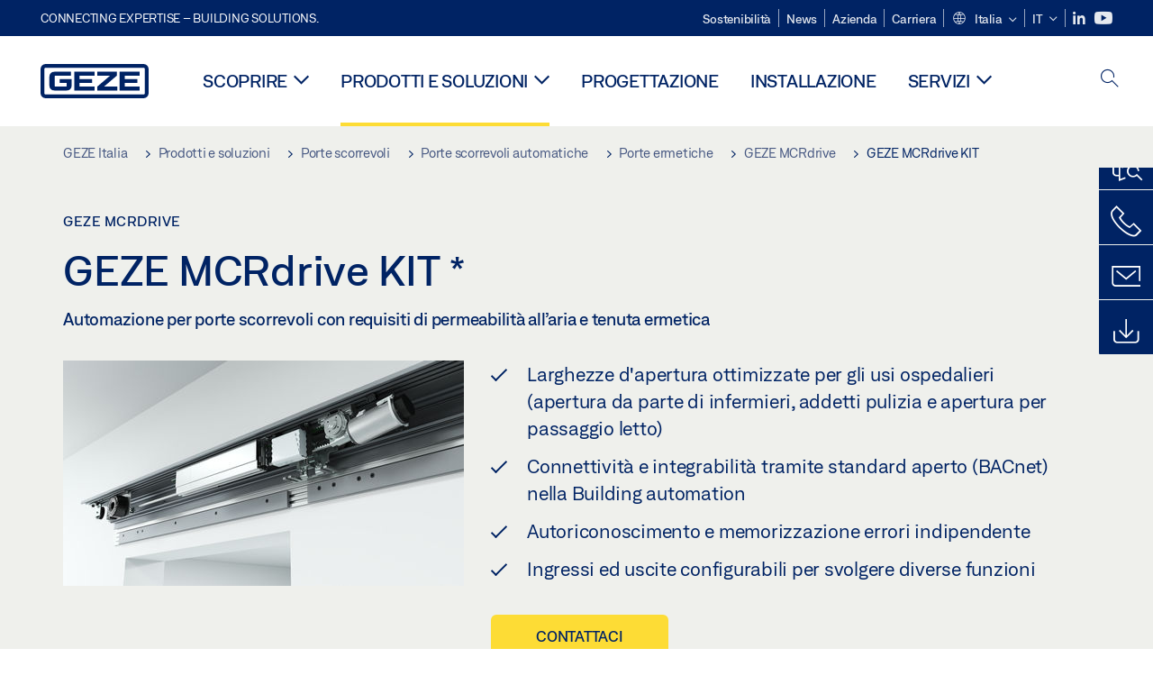

--- FILE ---
content_type: text/html; charset=utf-8
request_url: https://www.geze.it/it/prodotti-e-soluzioni/porte_scorrevoli/porte_scorrevoli_automatiche/porte_ermetiche/geze_mcrdrive/automazione_per_porte_geze_mcrdrive/p_140641
body_size: 24838
content:
<!DOCTYPE html>
<html lang="it-it" class=" scroll-top" load-recaptcha="1">
<head><script data-language="it" id="usercentrics-cmp" src="https://web.cmp.usercentrics.eu/ui/loader.js" data-settings-id="PRTBy_Q1UjIhm7" async></script>
    <meta charset="utf-8">

<!-- 
	This website is powered by TYPO3 - inspiring people to share!
	TYPO3 is a free open source Content Management Framework initially created by Kasper Skaarhoj and licensed under GNU/GPL.
	TYPO3 is copyright 1998-2026 of Kasper Skaarhoj. Extensions are copyright of their respective owners.
	Information and contribution at https://typo3.org/
-->


<title>GEZE MCRdrive KIT | GEZE</title>
<meta name="generator" content="TYPO3 CMS">
<meta name="description" content="Automazione per porte scorrevoli con requisiti di permeabilità all’aria e tenuta ermetica">
<meta name="viewport" content="width=device-width, initial-scale=1.0">
<meta property="og:description" content="Automazione per porte scorrevoli con requisiti di permeabilità all’aria e tenuta ermetica">
<meta property="og:title" content="GEZE MCRdrive KIT">
<meta name="twitter:description" content="Automazione per porte scorrevoli con requisiti di permeabilità all’aria e tenuta ermetica">
<meta name="twitter:title" content="GEZE MCRdrive KIT">
<meta name="twitter:card" content="summary">


<link rel="stylesheet" href="/_assets/c1f754f6fbf4f5fa4c67c9b3628e318e/b13-Css/main.css?1768990274" media="all">


<script>
var TYPO3 = Object.assign(TYPO3 || {}, Object.fromEntries(Object.entries({"settings":{"TS":{"pbox":"https:\/\/cdn.image.geze.com\/im\/%s\/pboxx-pixelboxx-%d\/%s"}},"lang":{"productPdfViewer.shareSuccess":"PDF-Link Successfully shared","productPdfViewer.copySuccess":"PDF-Link Successfully copied","productPdfViewer.ariaLabelDownload":"Download","productPdfViewer.ariaLabelCurrentPage":"Current page","productPdfViewer.ariaLabelZoom":"Zoomfactor","plugin.products.noDataAvailable":"Could not load data. Please reload or try again later.","plugin.products.productNotFound":"The requested product could not be found.","plugin.products.productCategoryNotFound":"The requested product category could not be found.","plugin.products.adviserNotFound":"The requested adviser could not be found.","plugin.products.show.label.moreProducts":"Scopri i prodotti","plugin.products.show.label.products.singular":"Prodotto","plugin.products.show.label.products.plural":"Prodotti","plugin.products.show.intro.contactUsButtonLabel":"Contattaci","plugin.products.show.toc.section1":"Panoramica del prodotto","plugin.products.show.toc.section2":"Specifiche","plugin.products.show.toc.section3":"Download","plugin.products.show.toc.section4":"Varianti e accessori","plugin.products.show.showMore":"Mostra altro","plugin.products.show.applicationAreas.header":"Campi di applicazione","plugin.products.show.configurationVariants.header":"Varianti di configurazione","plugin.products.show.toc.section5":"Servizio e contatto","plugin.products.show.section.2.header.1":"Confronto specifiche","plugin.products.show.section.2.header.2":"Specifiche del prodotto","plugin.products.show.section.3.header":"Download","plugin.products.accordion.label.Checkliste":"Checklist","plugin.products.accordion.label.Flyer\/Folder":"Volantino\/pieghevole","plugin.products.accordion.label.Presseartikel":"Articolo di stampa","plugin.products.accordion.label.Verkaufsfreigabe":"Rilascio vendite","plugin.products.show.section.4.header":"Varianti e accessori","plugin.products.show.section.4.tabs.accessories":"Accessori","plugin.products.show.section.4.tabs.productTypes":"Tipi","plugin.products.show.section.4.tabs.material":"Materiale di montaggio","plugin.products.show.section.4.tabs.parts":"Componenti","plugin.products.show.section.4.tabs.productVariants":"Varianti","plugin.products.showOnlyDifferences":"Mostra solo le differenze","plugin.products.show.section.5.header":"Come possiamo aiutarti?","plugin.products.show.featurestable.feature.value.yes":"S\u00ec","plugin.products.show.featurestable.feature.value.no":"No","plugin.products.show.variants.designation":"Descrizione","plugin.products.show.accessories.type.parts":"Componenti","plugin.products.show.accessories.type.material":"Materiale","plugin.products.show.accessories.type.accessories":"Accessori","plugin.products.show.accessories.type.productTypes":"Tipo","plugin.products.show.accessories.type.type":"Tipo","plugin.products.show.accessories.type.accessories.button.showmore":"Accessori","plugin.products.show.accessories.button.showmore":"Carica altro","plugin.products.show.section.5.teaser.1.header":"Servizi GEZE","plugin.products.show.section.5.teaser.2.header":"Localizzatore negozi","plugin.products.show.section.5.teaser.3.header":"Workshop","plugin.products.serviceTeaser.1.linkTitle":"Servizi GEZE","plugin.products.serviceTeaser.1.imgAltTitle":"Servizi GEZE","plugin.products.serviceTeaser.1.header":"Servizi GEZE","plugin.products.serviceTeaser.1.description":"La riparazione regolare garantisce funzionalit\u00e0 e preserva il valore dei tuoi sistemi.","plugin.products.serviceTeaser.2.linkTitle":"Localizzatore negozi","plugin.products.serviceTeaser.2.imgAltTitle":"Localizzatore negozi","plugin.products.serviceTeaser.2.header":"Localizzatore negozi","plugin.products.serviceTeaser.2.description":"Trova il rivenditore giusto per i tuoi prodotti GEZE, in modo facile e veloce.","plugin.products.serviceTeaser.3.linkTitle":"Workshop","plugin.products.serviceTeaser.3.imgAltTitle":"Workshop","plugin.products.serviceTeaser.3.header":"Workshop","plugin.products.serviceTeaser.3.description":"Offriamo un programma completo di qualificazione per prodotti GEZE e argomenti specialistici attuali.","plugin.products.serviceTeaser.4.linkTitle":"Ricambi","plugin.products.serviceTeaser.4.imgAltTitle":"Ricambi","plugin.products.serviceTeaser.4.header":"Ricambi","plugin.products.serviceTeaser.4.description":"Disponiamo di una gamma completa di ricambi originali, anche per i vecchi sistemi.","plugin.products.contact.header":"Contatti","plugin.products.contact.hotline.standard":"Saremo lieti di aiutarvi","plugin.products.contact.hotline.standard.tel":"+49-7152-203-0","plugin.products.contact.hotline.architects":"Hotline per architetti","plugin.products.contact.hotline.architects.tel":"+49-7152-203-112","plugin.products.contact.hotline.architects.info":"(dalle 7:30 alle 17:00)","plugin.products.contact.hotline.service":"Hotline assistenza tecnica","plugin.products.contact.hotline.service.tel":"+49-1802-923392","plugin.products.contact.hotline.service.info":"(0,06 \u20ac \/ chiamata da telefono fisso, da telefono cellulare max. 0,42 \u20ac)","plugin.products.contact.hotline.callback.headline":"Servizio di richiamata","plugin.products.contact.hotline.callback.toform":"imposta il servizio di richiamata","plugin.products.contact.hotline.writeus.headline":"Scrivici!","plugin.products.contact.hotline.writeus.toform":"Vai al contact form","plugin.products.category.notfound.header":"Categoria prodotto non trovata.","plugin.products.productasset.notfound.header":"Asset prodotto non trovato.","plugin.products.product.notfound.header":"Prodotto non trovato.","plugin.products.productlist.productdetails":"Dettagli dei prodotti","plugin.products.productlist.loadmore":"Carica altro","plugin.products.productlist.feature.no":"No","plugin.products.productlist.feature.yes":"S\u00ec","plugin.products.productlist.feature.more":"Dettagli dei prodotti","plugin.products.productcategorylist.headline":"Consulente prodotto","plugin.products.productcategorylist.copy":" ","plugin.products.productcategorylist.more":"Da questa parte","plugin.products.productdetail.product":"Prodotto","plugin.products.productasset.product-asset-id":"ID asset prodotto","plugin.products.productcategory.product-category-id":"ID categoria prodotto","plugin.products.awards.headline":"Questo prodotto \u00e8 stato premiato","plugin.products.gallery.headline":"Situazioni di montaggio in oggetti di riferimento e video","plugin.products.productdetail.safety-note":"Norma di sicurezza","plugin.products.faceting.header":"Filtri","plugin.products.faceting.default-option-select":"Seleziona","plugin.products.faceting.chose":" selezionato","plugin.products.faceting.reset-button":"Reset selezione","plugin.products.productdetail.product-note.headline":"Avviso sui prodotti esposti","plugin.products.productdetail.product-note.text":"I prodotti menzionati sopra possono variare nella forma, nella tipologia, nelle caratteristiche e nella funzione (design, dimensioni, disponibilit\u00e0, approvazioni, standard ecc.) a seconda del paese. Per qualsiasi domanda, contattate il vostro contatto GEZE o inviateci ","plugin.products.productdetail.product-note.mail.subject":"Product request","plugin.products.productdetail.product-note.mail.link-name":"E-Mail","plugin.products.faceting.filterTitle":"Filtri","plugin.products.faceting.filterButton":"Mostra risultati","sharing.shareSuccess":"Link Successfully shared","sharing.copySuccess":"Copied to clipboard","sharing.ariaLabelShare":"Share"}}).filter((entry) => !['__proto__', 'prototype', 'constructor'].includes(entry[0]))));

</script>
<script src="/typo3temp/assets/js/69deb20bc65f1a7cd0d375113fa207c8.js?1768990355"></script>


<meta http-equiv="X-UA-Compatible" content="IE=edge"><!-- TYPO3 ID:15174--><!-- Google Tag Manager -->
<script type="text/javascript">
    window.consentFallbackmessage = 'Per via delle impostazioni dei cookie selezionate, non è possibile visualizzare questo contenuto. Si prega di acconsentire all’uso dei cookie e di contenuti esterni della categoria “Funzioni” al fine di visualizzare questo elemento.';
    window.consentFallbackbutton = 'Modificare le impostazioni dei cookie';
    window.enableUsercentrics = true;
    window.dataLayer = window.dataLayer || [];
</script>


<script type="text/javascript">
    LoadGTM();

    dataLayer.push("consent", "default", {
        ad_user_data: "denied",
        ad_personalization: "denied",
        ad_storage: "denied",
        analytics_storage: "denied",
        wait_for_update: 2000
    });

    window.addEventListener("ucEvent", function (e) {
        dataLayer.push("set", "ads_data_redaction", true);

        if (e.detail && e.detail.event == "consent_status") {
            if( e.detail && e.detail.event == "consent_status") {
                var ucAnalyticsService = 'Google Analytics';
                var ucAdService = 'Google Ads Remarketing';

                if(e.detail.hasOwnProperty(ucAnalyticsService) && e.detail.hasOwnProperty(ucAdService))
                {
                    dataLayer.push("consent", "update", {
                        ad_storage: e.detail[ucAdService] ? 'granted':'denied',
                        ad_user_data: e.detail[ucAdService] ? 'granted':'denied',
                        ad_personalization: e.detail[ucAdService] ? 'granted':'denied',
                        analytics_storage: e.detail[ucAnalyticsService] ? 'granted':'denied'
                    });
                }
                else {
                    if(e.detail.hasOwnProperty(ucAdService)) {
                        dataLayer.push("consent", "update", {
                            ad_storage: e.detail[ucAdService] ? 'granted':'denied',
                            ad_user_data: e.detail[ucAdService] ? 'granted':'denied',
                            ad_personalization: e.detail[ucAdService] ? 'granted':'denied'
                        });
                    }
                    if(e.detail.hasOwnProperty(ucAnalyticsService)) {
                        dataLayer.push("consent", "update", {
                            analytics_storage: e.detail[ucAnalyticsService] ? 'granted':'denied'
                        });
                    }
                }
            }
        }
    });

    function LoadGTM() {
        if (window.gtmLoaded) {
            return;
        }
        window.gtmLoaded = true;
        (function(w,d,s,l,i){w[l]=w[l]||[];w[l].push({'gtm.start': new Date().getTime(),event:'gtm.js'});var f=d.getElementsByTagName(s)[0],j=d.createElement(s),dl=l!='dataLayer'?'&l='+l:'';j.async=true;j.src='https://www.googletagmanager.com/gtm.js?id='+i+dl;f.parentNode.insertBefore(j,f);})(window,document,'script','dataLayer','GTM-KP68TZ2');
        (function(w,d,s,l,i){w[l]=w[l]||[];w[l].push({'gtm.start': new Date().getTime(),event:'gtm.js'});var f=d.getElementsByTagName(s)[0],j=d.createElement(s),dl=l!='dataLayer'?'&l='+l:'';j.async=true;j.src= 'https://www.googletagmanager.com/gtm.js?id='+i+dl;f.parentNode.insertBefore(j,f);})(window,document,'script','dataLayer','GTM-N85K2HS');
    }
</script>
<!-- End Google Tag Manager -->
<link rel="shortcut icon" type="image/png" href="/_assets/c1f754f6fbf4f5fa4c67c9b3628e318e/Icons/favicon.png"><link rel="shortcut icon" type="image/x-icon" href="/_assets/c1f754f6fbf4f5fa4c67c9b3628e318e/Icons/favicon.ico"><link rel="preload" href="/_assets/c1f754f6fbf4f5fa4c67c9b3628e318e/webfonts/geze_ui/geze_ui.ttf" as="font" type="font/ttf" crossorigin><script>var B = B || {};B.currentBaseUrl = "https://www.geze.it/it";</script>
<link rel="canonical" href="https://www.geze.it/it/prodotti-e-soluzioni/porte_scorrevoli/porte_scorrevoli_automatiche/porte_ermetiche/geze_mcrdrive/geze_mcrdrive_kit/p_140641">

<link rel="alternate" hreflang="de-de" href="https://www.geze.de/de/produkte-loesungen/schiebetueren/automatische_schiebetueren/hygienic_doors/geze_mcrdrive/geze_mcrdrive_kit/p_140641">
<link rel="alternate" hreflang="en-de" href="https://www.geze.de/en/products-solutions/sliding_doors/automatic_sliding_doors/hygienic_doors/geze_mcrdrive/geze_mcrdrive_kit/p_140641">
<link rel="alternate" hreflang="x-default" href="https://www.geze.com/en/products-solutions/sliding_doors/automatic_sliding_doors/hygienic_doors/geze_mcrdrive/geze_mcrdrive_kit/p_140641">
<link rel="alternate" hreflang="de-at" href="https://www.geze.at/de/produkte-loesungen/schiebetueren/automatische_schiebetueren/hygienic_doors/geze_mcrdrive/geze_mcrdrive_kit/p_140641">
<link rel="alternate" hreflang="en-at" href="https://www.geze.at/en/products-solutions/sliding_doors/automatic_sliding_doors/hygienic_doors/geze_mcrdrive/geze_mcrdrive_kit/p_140641">
<link rel="alternate" hreflang="de-ch" href="https://www.geze.ch/de/produkte-loesungen/schiebetueren/automatische_schiebetueren/hygienic_doors/geze_mcrdrive/geze_mcrdrive_kit/p_140641">
<link rel="alternate" hreflang="en-ch" href="https://www.geze.ch/en/products-solutions/sliding_doors/automatic_sliding_doors/hygienic_doors/geze_mcrdrive/geze_mcrdrive_kit/p_140641">
<link rel="alternate" hreflang="fr-ch" href="https://www.geze.ch/fr/produits-et-solutions/portes_coulissantes/portes_coulissantes_automatiques/hygienic_doors/geze_mcrdrive/geze_mcrdrive_kit/p_140641">
<link rel="alternate" hreflang="en-gb" href="https://www.geze.co.uk/en/products-solutions/sliding_doors/automatic_sliding_doors/hygienic_doors/geze_mcrdrive/geze_mcrdrive_kit/p_140641">
<link rel="alternate" hreflang="en-za" href="https://www.geze.co.za/en/products-solutions/sliding_doors/automatic_sliding_doors/hygienic_doors/geze_mcrdrive/geze_mcrdrive_kit/p_140641">
<link rel="alternate" hreflang="en-es" href="https://www.geze.es/en/products-solutions/sliding_doors/automatic_sliding_doors/hygienic_doors/geze_mcrdrive/geze_mcrdrive_kit/p_140641">
<link rel="alternate" hreflang="es-es" href="https://www.geze.es/es/productos-y-soluciones/puertas_correderas/puertas_correderas_automaticas/puertas_higienicas/geze_mcrdrive/geze_mcrdrive_kit/p_140641">
<link rel="alternate" hreflang="en-fr" href="https://www.geze.fr/en/products-solutions/sliding_doors/automatic_sliding_doors/hygienic_doors/geze_mcrdrive/geze_mcrdrive_kit/p_140641">
<link rel="alternate" hreflang="fr-fr" href="https://www.geze.fr/fr/produits-et-solutions/portes_coulissantes/portes_coulissantes_automatiques/hygienic_doors/geze_mcrdrive/geze_mcrdrive_kit/p_140641">
<link rel="alternate" hreflang="en-it" href="https://www.geze.it/en/products-solutions/sliding_doors/automatic_sliding_doors/hygienic_doors/geze_mcrdrive/geze_mcrdrive_kit/p_140641">
<link rel="alternate" hreflang="it-it" href="https://www.geze.it/it/prodotti-e-soluzioni/porte_scorrevoli/porte_scorrevoli_automatiche/porte_ermetiche/geze_mcrdrive/geze_mcrdrive_kit/p_140641">
<link rel="alternate" hreflang="en-nl" href="https://www.geze.nl/en/products-solutions/sliding_doors/automatic_sliding_doors/hygienic_doors/geze_mcrdrive/geze_mcrdrive_kit/p_140641">
<link rel="alternate" hreflang="nl-nl" href="https://www.geze.nl/nl/producten-oplossingen/schuifdeuren/automatische_schuifdeuren/hygienic_doors/geze_mcrdrive/geze_mcrdrive_kit/p_140641">
<link rel="alternate" hreflang="en-be" href="https://www.geze.be/en/products-solutions/sliding_doors/automatic_sliding_doors/hygienic_doors/geze_mcrdrive/geze_mcrdrive_kit/p_140641">
<link rel="alternate" hreflang="fr-be" href="https://www.geze.be/fr/produits-et-solutions/portes_coulissantes/portes_coulissantes_automatiques/hygienic_doors/geze_mcrdrive/geze_mcrdrive_kit/p_140641">
<link rel="alternate" hreflang="nl-be" href="https://www.geze.be/nl/producten-oplossingen/schuifdeuren/automatische_schuifdeuren/hygienic_doors/geze_mcrdrive/geze_mcrdrive_kit/p_140641">
<link rel="alternate" hreflang="en-pl" href="https://www.geze.pl/en/products-solutions/sliding_doors/automatic_sliding_doors/hygienic_doors/geze_mcrdrive/geze_mcrdrive_kit/p_140641">
<link rel="alternate" hreflang="pl-pl" href="https://www.geze.pl/pl/produkty-i-rozwiazania/drzwi_przesuwne/automatyczne_drzwi_przesuwne/drzwi_higieniczne/geze_mcrdrive/geze_mcrdrive_kit/p_140641">
<link rel="alternate" hreflang="en-no" href="https://www.geze.no/en/products-solutions/sliding_doors/automatic_sliding_doors/hygienic_doors/geze_mcrdrive/geze_mcrdrive_kit/p_140641">
<link rel="alternate" hreflang="nb-no" href="https://www.geze.no/nb/produkter-og-loesninger/skyvedoerer/automatiske_skyvedoerer/hygienic_doors/geze_mcrdrive/geze_mcrdrive_kit/p_140641">
<link rel="alternate" hreflang="en-se" href="https://www.geze.se/en/products-solutions/sliding_doors/automatic_sliding_doors/hygienic_doors/geze_mcrdrive/geze_mcrdrive_kit/p_140641">
<link rel="alternate" hreflang="sv-se" href="https://www.geze.se/sv/produkter-och-loesningar/skjutdoerrar/automatiserade_skjutdoerrar/hygienic_doors/geze_mcrdrive/geze_mcrdrive_kit/p_140641">
<link rel="alternate" hreflang="en-dk" href="https://www.geze.dk/en/products-solutions/sliding_doors/automatic_sliding_doors/hygienic_doors/geze_mcrdrive/geze_mcrdrive_kit/p_140641">
<link rel="alternate" hreflang="da-dk" href="https://www.geze.dk/da/produkter-og-loesninger/skydedoere/automatiske_skydedoere/hygienic_doors/geze_mcrdrive/geze_mcrdrive_kit/p_140641">
<link rel="alternate" hreflang="en-cn" href="https://www.geze.com.cn/en/products-solutions/sliding_doors/automatic_sliding_doors/hygienic_doors/geze_mcrdrive/geze_mcrdrive_kit/p_140641">
<link rel="alternate" hreflang="zh-cn" href="https://www.geze.com.cn/zh/%E4%BA%A7%E5%93%81%E4%B8%8E%E8%A7%A3%E5%86%B3%E6%96%B9%E6%A1%88/%E5%B9%B3%E7%A7%BB%E9%97%A8/%E8%87%AA%E5%8A%A8%E5%B9%B3%E7%A7%BB%E9%97%A8/hygienic_doors/geze_mcrdrive/geze_mcrdrive_kit/p_140641">
<link rel="alternate" hreflang="en-tr" href="https://www.geze.com.tr/en/products-solutions/sliding_doors/automatic_sliding_doors/hygienic_doors/geze_mcrdrive/geze_mcrdrive_kit/p_140641">
<link rel="alternate" hreflang="tr-tr" href="https://www.geze.com.tr/tr/ueruenler-ve-coezuemler/suerme_kapilar/otomatik_suerme_kapilar/hijyenik_kapilar/geze_mcrdrive/geze_mcrdrive_kit/p_140641">
<link rel="alternate" hreflang="en-kr" href="https://www.geze.kr/en/products-solutions/sliding_doors/automatic_sliding_doors/hygienic_doors/geze_mcrdrive/geze_mcrdrive_kit/p_140641">
<link rel="alternate" hreflang="en-in" href="https://www.geze.in/en/products-solutions/sliding_doors/automatic_sliding_doors/hygienic_doors/geze_mcrdrive/geze_mcrdrive_kit/p_140641">
<link rel="alternate" hreflang="hi-in" href="https://www.geze.in/hi/%E0%A4%89%E0%A4%A4%E0%A5%8D%E0%A4%AA%E0%A4%BE%E0%A4%A6%E0%A4%A8-%E0%A4%94%E0%A4%B0-%E0%A4%B8%E0%A4%AE%E0%A4%BE%E0%A4%A7%E0%A4%BE%E0%A4%A8/%E0%A4%B8%E0%A5%8D%E0%A4%B2%E0%A4%BE%E0%A4%87%E0%A4%A1%E0%A4%BF%E0%A4%82%E0%A4%97_%E0%A4%A6%E0%A4%B0%E0%A4%B5%E0%A4%BE%E0%A4%9C%E0%A4%BC%E0%A5%87/%E0%A4%B8%E0%A5%8D%E0%A4%B5%E0%A4%9A%E0%A4%BE%E0%A4%B2%E0%A4%BF%E0%A4%A4_%E0%A4%B8%E0%A5%8D%E0%A4%B2%E0%A4%BE%E0%A4%87%E0%A4%A1%E0%A4%BF%E0%A4%82%E0%A4%97_%E0%A4%A6%E0%A4%B0%E0%A4%B5%E0%A4%BE%E0%A4%9C%E0%A5%87/%E0%A4%B8%E0%A5%8D%E0%A4%B5%E0%A4%BE%E0%A4%B8%E0%A5%8D%E0%A4%A5%E0%A5%8D%E0%A4%AF%E0%A4%95%E0%A4%B0_%E0%A4%A6%E0%A4%B0%E0%A4%B5%E0%A4%BE%E0%A4%9C%E0%A5%87/geze_mcrdrive/geze_mcrdrive_kit/p_140641">
<link rel="alternate" hreflang="en-ua" href="https://www.geze.ua/en/products-solutions/sliding_doors/automatic_sliding_doors/hygienic_doors/geze_mcrdrive/geze_mcrdrive_kit/p_140641">
<link rel="alternate" hreflang="uk-ua" href="https://www.geze.ua/uk/produkti-ta-rishennja/rozsuvni_dveri/avtomatichni_rozsuvni_dveri/hygienic_doors/geze_mcrdrive/geze_mcrdrive_kit/p_140641">
<link rel="alternate" hreflang="en-hu" href="https://www.geze.hu/en/products-solutions/sliding_doors/automatic_sliding_doors/hygienic_doors/geze_mcrdrive/geze_mcrdrive_kit/p_140641">
<link rel="alternate" hreflang="hu-hu" href="https://www.geze.hu/hu/termekek-es-megoldasok/toloajtok/automatika_toloajtok/higienikus_ajtok/geze_mcrdrive/geze_mcrdrive_kit/p_140641">
<link rel="alternate" hreflang="en-hr" href="https://www.geze.hr/en/products-solutions/sliding_doors/automatic_sliding_doors/hygienic_doors/geze_mcrdrive/geze_mcrdrive_kit/p_140641">
<link rel="alternate" hreflang="hr-hr" href="https://www.geze.hr/hr/proizvodi-i-rjesenja/klizna_vrata/automatska_klizna_vrata/hygienic_doors/geze_mcrdrive/geze_mcrdrive_kit/p_140641">
<link rel="alternate" hreflang="en-ro" href="https://www.geze.ro/en/products-solutions/sliding_doors/automatic_sliding_doors/hygienic_doors/geze_mcrdrive/geze_mcrdrive_kit/p_140641">
<link rel="alternate" hreflang="ro-ro" href="https://www.geze.ro/ro/produse-si-solutii/usi_glisante/usi_glisante_automate/usi_igienice/geze_mcrdrive/geze_mcrdrive_kit/p_140641">
<link rel="alternate" hreflang="en-sg" href="https://www.geze.sg/en/products-solutions/sliding_doors/automatic_sliding_doors/hygienic_doors/geze_mcrdrive/geze_mcrdrive_kit/p_140641">
<link rel="alternate" hreflang="en-id" href="https://www.geze.sg/en/products-solutions/sliding_doors/automatic_sliding_doors/hygienic_doors/geze_mcrdrive/geze_mcrdrive_kit/p_140641">
<link rel="alternate" hreflang="en-ae" href="https://www.geze.ae/en/products-solutions/sliding_doors/automatic_sliding_doors/hygienic_doors/geze_mcrdrive/geze_mcrdrive_kit/p_140641">
<link rel="alternate" hreflang="en-pt" href="https://www.geze.pt/en/products-solutions/sliding_doors/automatic_sliding_doors/hygienic_doors/geze_mcrdrive/geze_mcrdrive_kit/p_140641">
<link rel="alternate" hreflang="pt-pt" href="https://www.geze.pt/pt/produtos-solucoes/portas_de_correr/portas_de_correr_automaticas/hygienic_doors/geze_mcrdrive/geze_mcrdrive_kit/p_140641">
</head>
<body class="italy EntryPage">


<!-- Skip-Link -->
<a href="#content" class="sr-only sr-only-focusable" id="skip">
    <div class="container">
        <span class="skiplink-text">Skip to main content</span>
    </div>
</a>

<div class="pageWrapper  body-bg-top">
    <!-- fixedNavbar -->
    

<header id="top" class="header">

    <div class="claim">
        Connecting expertise – building solutions.
    </div>

    <div class="navbar navbar-fixed-top" role="navigation">
        <div class="container">
            <div class="navbar-header">
                
                    <button aria-expanded="false" aria-label="Navigazione a scorrimento" class="navbar-toggle header-button" data-toggle="collapse" data-target=".navbar-collapse">
                        <span class="ico-menu"></span>
                        <span class="ico-close"></span>
                    </button>
                

                

                
                    <button aria-expanded="false" aria-label="Alterna la barra laterale" class="navbar-toggle header-button sidebar-header-button" data-target=".sidebar">
                        <span class="ico-sidebar"></span>
                        <span class="ico-close"></span>
                    </button>
                

                
                    <button aria-expanded="false" aria-label="Alterna la ricerca per dispositivi mobili" class="navbar-toggle header-button b_header-search__toggle-mobile bJS_search-toggle-mobile">
                        <span class="ico-search" aria-hidden="true" aria-label="open search"></span>
                        <span class="ico-close" aria-hidden="true" aria-label="close search"></span>
                    </button>
                

                
                <a href="/it" class="navbar-brand">
    <svg class="logo" xmlns="http://www.w3.org/2000/svg" viewBox="0 0 283.46 89.01" role="img"
         aria-label="Geze Logo">
        <title>GEZE</title>
        <desc>GEZE</desc>
        <g id="bounding_box-header" data-name="bounding box">
            <rect class="cls-1" fill="none" width="283.46" height="89.01"></rect>
        </g>
        <g id="GEZE_Logo-header" data-name="GEZE Logo">
            <path class="cls-2"
                  fill="#002364"
                  d="M270.27,89H13.2A13.21,13.21,0,0,1,0,75.82V13.19A13.21,13.21,0,0,1,13.2,0H270.27a13.21,13.21,0,0,1,13.2,13.19V75.82A13.21,13.21,0,0,1,270.27,89ZM13.2,9.82a3.37,3.37,0,0,0-3.37,3.36V75.82a3.37,3.37,0,0,0,3.37,3.36H270.27a3.37,3.37,0,0,0,3.37-3.36V13.19a3.37,3.37,0,0,0-3.37-3.36ZM220.75,49.23H254V39.41H220.75V30.46H260.1V20.16H207.18V68.9H260.1V58.59H220.75Zm-118.57,0h33.23V39.41H102.18V30.46h39.35V20.16H88.61V68.9h52.92V58.59H102.18Zm97.75-18.77V20.16H149v10.3h33.21L149,58.59V68.9H201.5V58.59H166.6ZM68.75,56.65a1.62,1.62,0,0,1-.66,1.51c-.12.11-.47.43-2.16.43h-26c-1.54,0-2.92-.15-3-1.95V32.39c0-1.79,1.43-1.94,3-1.94H80V20.16H36.55c-10.49,0-13.27,8-13.27,12.24V56.65c0,4.23,2.77,12.24,13.27,12.24H68.38c4.57,0,7.22-1.41,9.09-3.11a11.82,11.82,0,0,0,4-9.14V39.43H50.42v9.78H68.75Z"></path>
        </g>
    </svg>
</a>
            </div>

            <div class="nav-wrapper">
                <div class="navbar-collapse collapse">
                    <div id="menu" class="full_menu">
                        <div class="ribbon">
                            <div class="nav navbar-nav meta-nav">
                                

<ul>
    
    
        <li class="">
            <a href="https://sustainability.geze.com/en" target="_blank" title="Sostenibilità" rel="noopener">
                
                Sostenibilità
            </a>
        </li>
    
        <li class="">
            <a href="/it/news" title="News">
                
                News
            </a>
        </li>
    
        <li class="">
            <a href="/it/azienda" title="Azienda">
                
                Azienda
            </a>
        </li>
    
        <li class="">
            <a href="https://career.geze.com/en" target="_blank" rel="noreferrer noopener" title="Carriera">
                
                Carriera
            </a>
        </li>
    

    


    <li class="dropdown multicolumn-list">
        <a href="#" class="dropdown-toggle" data-toggle="dropdown" role="button" aria-haspopup="true" aria-expanded="false">
            <span class="ico-sphere"></span>
            <span class="underline">Italia</span>
            <span class="ico-chevron_down"></span>
        </a>
        <ul class="dropdown-menu">
            
                <li>
                    <a href="https://www.geze.be/nl">
                        <span class="flag-icon flag-icon-be"></span>
                        Belgio
                    </a>
                </li>
            
                <li>
                    <a href="https://www.geze.bg/bg">
                        <span class="flag-icon flag-icon-bg"></span>
                        Bulgaria
                    </a>
                </li>
            
                <li>
                    <a href="https://www.geze.com.cn/zh">
                        <span class="flag-icon flag-icon-cn"></span>
                        Cina
                    </a>
                </li>
            
                <li>
                    <a href="https://www.geze.dk/da">
                        <span class="flag-icon flag-icon-dk"></span>
                        Danimarca
                    </a>
                </li>
            
                <li>
                    <a href="https://www.geze.de/de">
                        <span class="flag-icon flag-icon-de"></span>
                        Germania
                    </a>
                </li>
            
                <li>
                    <a href="https://www.geze.ee/et">
                        <span class="flag-icon flag-icon-ee"></span>
                        Estonia
                    </a>
                </li>
            
                <li>
                    <a href="https://www.geze.fi/fi">
                        <span class="flag-icon flag-icon-fi"></span>
                        Finlandia
                    </a>
                </li>
            
                <li>
                    <a href="https://www.geze.fr/fr">
                        <span class="flag-icon flag-icon-fr"></span>
                        Francia
                    </a>
                </li>
            
                <li>
                    <a href="https://www.geze.in/hi">
                        <span class="flag-icon flag-icon-in"></span>
                        India
                    </a>
                </li>
            
                <li>
                    <a href="https://www.geze.sg/en">
                        <span class="flag-icon flag-icon-id"></span>
                        Indonesia
                    </a>
                </li>
            
                <li>
                    <a href="https://www.geze.it/it">
                        <span class="flag-icon flag-icon-it"></span>
                        Italia
                    </a>
                </li>
            
                <li>
                    <a href="https://www.geze.kr/en">
                        <span class="flag-icon flag-icon-kr"></span>
                        Corea
                    </a>
                </li>
            
                <li>
                    <a href="https://www.geze.hr/hr">
                        <span class="flag-icon flag-icon-hr"></span>
                        Croazia
                    </a>
                </li>
            
                <li>
                    <a href="https://www.geze.lv/lv">
                        <span class="flag-icon flag-icon-lv"></span>
                        Lettonia
                    </a>
                </li>
            
                <li>
                    <a href="https://www.geze.lt/lt">
                        <span class="flag-icon flag-icon-lt"></span>
                        Lituania
                    </a>
                </li>
            
                <li>
                    <a href="https://www.geze.lu/fr">
                        <span class="flag-icon flag-icon-lu"></span>
                        Lussemburgo
                    </a>
                </li>
            
                <li>
                    <a href="https://www.geze.nl/nl">
                        <span class="flag-icon flag-icon-nl"></span>
                        Paesi Bassi
                    </a>
                </li>
            
                <li>
                    <a href="https://www.geze.no/nb">
                        <span class="flag-icon flag-icon-no"></span>
                        Norvegia
                    </a>
                </li>
            
                <li>
                    <a href="https://www.geze.at/de">
                        <span class="flag-icon flag-icon-at"></span>
                        Austria
                    </a>
                </li>
            
                <li>
                    <a href="https://www.geze.pl/pl">
                        <span class="flag-icon flag-icon-pl"></span>
                        Polonia
                    </a>
                </li>
            
                <li>
                    <a href="https://www.geze.pt/pt">
                        <span class="flag-icon flag-icon-pt"></span>
                        Portogallo
                    </a>
                </li>
            
                <li>
                    <a href="https://www.geze.ro/ro">
                        <span class="flag-icon flag-icon-ro"></span>
                        Romania
                    </a>
                </li>
            
                <li>
                    <a href="https://www.geze.ru/ru">
                        <span class="flag-icon flag-icon-ru"></span>
                        Russia
                    </a>
                </li>
            
                <li>
                    <a href="https://www.geze.se/sv">
                        <span class="flag-icon flag-icon-se"></span>
                        Svezia
                    </a>
                </li>
            
                <li>
                    <a href="https://www.geze.ch/de">
                        <span class="flag-icon flag-icon-ch"></span>
                        Svizzera
                    </a>
                </li>
            
                <li>
                    <a href="https://www.geze.rs/sr">
                        <span class="flag-icon flag-icon-rs"></span>
                        Serbia
                    </a>
                </li>
            
                <li>
                    <a href="https://www.geze.sg/en">
                        <span class="flag-icon flag-icon-sg"></span>
                        Singapore
                    </a>
                </li>
            
                <li>
                    <a href="https://www.geze.sk/sk">
                        <span class="flag-icon flag-icon-sk"></span>
                        Slovacchia
                    </a>
                </li>
            
                <li>
                    <a href="https://www.geze.si/sl">
                        <span class="flag-icon flag-icon-si"></span>
                        Slovenia
                    </a>
                </li>
            
                <li>
                    <a href="https://www.geze.es/es">
                        <span class="flag-icon flag-icon-es"></span>
                        Spagna
                    </a>
                </li>
            
                <li>
                    <a href="https://www.geze.co.za/en">
                        <span class="flag-icon flag-icon-za"></span>
                        Sudafrica
                    </a>
                </li>
            
                <li>
                    <a href="https://www.geze.sg/en">
                        <span class="flag-icon flag-icon-tw"></span>
                        Taiwan
                    </a>
                </li>
            
                <li>
                    <a href="https://www.geze.cz/cs">
                        <span class="flag-icon flag-icon-cz"></span>
                        Repubblica Ceca
                    </a>
                </li>
            
                <li>
                    <a href="https://www.geze.com.tr/tr">
                        <span class="flag-icon flag-icon-tr"></span>
                        Turchia
                    </a>
                </li>
            
                <li>
                    <a href="https://www.geze.ua/uk">
                        <span class="flag-icon flag-icon-ua"></span>
                        Ucraina
                    </a>
                </li>
            
                <li>
                    <a href="https://www.geze.hu/hu">
                        <span class="flag-icon flag-icon-hu"></span>
                        Ungheria
                    </a>
                </li>
            
                <li>
                    <a href="https://www.geze.ae/en">
                        <span class="flag-icon flag-icon-ae"></span>
                        Emirati Arabi Uniti
                    </a>
                </li>
            
                <li>
                    <a href="https://www.geze.co.uk/en">
                        <span class="flag-icon flag-icon-gb"></span>
                        Regno Unito
                    </a>
                </li>
            
        </ul>
    </li>




    


    <li class="dropdown">
        
                
                    
                        <a href="#" class="dropdown-toggle" data-toggle="dropdown" role="button" aria-haspopup="true" aria-expanded="false">
                            <span class="dropdown-toggle__country">IT</span>
                            <span class="ico-chevron_down"></span>
                        </a>
                    
                
                    
                
                <ul class="dropdown-menu">
                    
                        
    <li class="active ">
        
                <a href="#" onclick="return false;">
                    italiano
                </a>
            
    </li>

                    
                        
    <li class=" ">
        
                <a hreflang="en-it" href="/en/products-solutions/sliding_doors/automatic_sliding_doors/hygienic_doors/geze_mcrdrive/geze_mcrdrive_kit/p_140641">
                    english
                </a>
            
    </li>

                    
                </ul>
            
    </li>





    


    <li class="social socialnavigation">
        
            <a href="https://it.linkedin.com/company/geze-italia" title="LinkedIn" target="_blank" aria-label="LinkedIn">
                <span class="ico-social-linkedin"></span>
            </a>
        
            <a href="https://www.youtube.com/channel/UCZPlsFeK6o7hkFbsFAPXIdA" title="Youtube" target="_blank" aria-label="Youtube">
                <span class="ico-social-youtube"></span>
            </a>
        
    </li>




</ul>





                            </div>
                        </div>
                        
                            <ul class="nav navbar-nav main-nav" data-module="megamenu">
                                

                                    
                                    

                                    <li data-sectiontoggler
                                        class=" ">
                                        
                                        
                                                
                                            
                                        
                                                <a href="/it/scoprire" id="nav-level1-discover" class="main-nav-link main-nav-link--subpages">
                                                    Scoprire
                                                </a>
                                            


                                        
                                            <label for="path_10666" aria-label="Apri Scoprire" class="toggle-sub" onclick="">
                                                <span class="ico-arrow_link_mobile" aria-hidden="true"></span>
                                            </label>
                                            <input id="path_10666" aria-hidden="true" tabindex="-1" class="sub-nav-check" type="checkbox">

                                            <div id="path_10666-sub" class="column-wrapper sub-nav" data-sectioncontent>
                                                <div class="container">
                                                    <div class="sub-heading">
                                                        <span>Scoprire</span>
                                                        <label for="path_10666" class="toggle"
                                                               title="Back">
                                                            <span class="ico-arrow_back_mobile"
                                                                  aria-hidden="true"></span>
                                                        </label>
                                                    </div>
                                                    <div class="colGroup">
                                                        <div class="groupTitle"></div>
                                                        
    
            
        

    
            
        

    
            <ul>
        
    
        

        <li >
            


        
    

        
    


    
            
                    
                            <a href="/it/alla-scoperta/argomenti" id="nav-level2-topics" title="Argomenti" class="group-header">
                                <strong>Argomenti</strong>
                            </a>
                        
                
        






            
                    
                

            
        </li>
        
    
        

        <li >
            


        
    

        
    


    
            
                    
                            <a href="/it/alla-scoperta/referenze" id="nav-level2-case-studies" title="Referenze" class="group-header">
                                <strong>Referenze</strong>
                            </a>
                        
                
        






            
                    
                

            
        </li>
        
    
        

        <li >
            


        
    

        
    


    
            
                    
                            <a href="/it/alla-scoperta/geze-insights" id="nav-level2-geze-insights" title="GEZE Insights" class="group-header">
                                <strong>GEZE Insights</strong>
                            </a>
                        
                
        






            
                    
                

            
        </li>
        
    
        

        <li >
            


        
    

        
    


    
            
                    
                            <a href="/it/scoprire/conoscere-i-prodotti" id="nav-level2-product-knowledge" title="Conoscere i prodotti" class="group-header">
                                <strong>Conoscere i prodotti</strong>
                            </a>
                        
                
        






            
                    
                

            
        </li>
        
    
        

        <li >
            


        
    

        
    


    
            
                    
                            <a href="/it/alla-scoperta/showmobile-geze" id="nav-level2-showmobile" title="Showmobile" class="group-header">
                                <strong>Showmobile</strong>
                            </a>
                        
                
        






            
                    
                

            
        </li>
        
    

    </ul>

                                                    </div>
                                                    
                                                </div>
                                            </div>
                                        
                                    </li>
                                

                                    
                                    

                                    <li data-sectiontoggler
                                        class=" current">
                                        
                                        
                                                
                                            
                                        
                                                <a href="/it/prodotti-e-soluzioni" id="nav-level1-products-solutions" class="main-nav-link main-nav-link--subpages">
                                                    Prodotti e soluzioni
                                                </a>
                                            


                                        
                                            <label for="path_15174" aria-label="Apri Prodotti e soluzioni" class="toggle-sub" onclick="">
                                                <span class="ico-arrow_link_mobile" aria-hidden="true"></span>
                                            </label>
                                            <input id="path_15174" aria-hidden="true" tabindex="-1" class="sub-nav-check" type="checkbox">

                                            <div id="path_15174-sub" class="column-wrapper sub-nav" data-sectioncontent>
                                                <div class="container">
                                                    <div class="sub-heading">
                                                        <span>Prodotti e soluzioni</span>
                                                        <label for="path_15174" class="toggle"
                                                               title="Back">
                                                            <span class="ico-arrow_back_mobile"
                                                                  aria-hidden="true"></span>
                                                        </label>
                                                    </div>
                                                    <div class="colGroup">
                                                        <div class="groupTitle">Prodotti per </div>
                                                        
    
            
        

    
            
        

    
            <ul>
        
    
        

        <li >
            


        
    

        
    


    
            
                    <a class="group-header" href="https://www.geze.it/it/prodotti-e-soluzioni/porte_a_battente/c_36714" title="Porte a battente" id="nav-level2-cat36714">
                        
                                
                            

                        <span class="ico-drehtueren" aria-hidden="true"></span>
                        <strong>Porte a battente</strong>
                    </a>
                
        






            
                    
                

            
                
                <label for="path_15174_1_36714" class="toggle-sub" onclick="">
                    <span class="ico-arrow_link_mobile" aria-hidden="true"></span>
                </label>
                <input type="checkbox" id="path_15174_1_36714" tabindex="-1" class="sub-nav-check" autocomplete="off">
                
    
            
        

    
            
        

    
            <ul id="path_15174_1_36714-sub" class="sub-nav">
        
    
        
            <li class="sub-heading">
                
                <label for="path_15174_1_36714" class="toggle" title="Back">
                    <span class="ico-arrow_back_mobile" aria-hidden="true"></span>
                </label>
            </li>
        

        <li >
            


        
    

        
    


    
            
                    
                            <a href="https://www.geze.it/it/prodotti-e-soluzioni/porte_a_battente/ammortizzatori_per_porta/c_36715" title="Ammortizzatori per porta" id="nav-level3-cat36715">
                                <span>Ammortizzatori per porta</span>
                            </a>
                        
                
        






            
                    
                

            
        </li>
        
    
        

        <li >
            


        
    

        
    


    
            
                    
                            <a href="https://www.geze.it/it/prodotti-e-soluzioni/porte_a_battente/chiudiporta/c_36719" title="Chiudiporta" id="nav-level3-cat36719">
                                <span>Chiudiporta</span>
                            </a>
                        
                
        






            
                    
                

            
        </li>
        
    
        

        <li >
            


        
    

        
    


    
            
                    
                            <a href="https://www.geze.it/it/prodotti-e-soluzioni/porte_a_battente/chiudiporta_a_pavimento/c_36727" title="Chiudiporta a pavimento" id="nav-level3-cat36727">
                                <span>Chiudiporta a pavimento</span>
                            </a>
                        
                
        






            
                    
                

            
        </li>
        
    
        

        <li >
            


        
    

        
    


    
            
                    
                            <a href="https://www.geze.it/it/prodotti-e-soluzioni/porte_a_battente/chiudiporta_integrati/c_36733" title="Chiudiporta integrati" id="nav-level3-cat36733">
                                <span>Chiudiporta integrati</span>
                            </a>
                        
                
        






            
                    
                

            
        </li>
        
    
        

        <li >
            


        
    

        
    


    
            
                    
                            <a href="https://www.geze.it/it/prodotti-e-soluzioni/porte_a_battente/sistemi_di_blocco_in_apertura/c_36739" title="Sistemi di blocco in apertura" id="nav-level3-cat36739">
                                <span>Sistemi di blocco in apertura</span>
                            </a>
                        
                
        






            
                    
                

            
        </li>
        
    
        

        <li >
            


        
    

        
    


    
            
                    
                            <a href="https://www.geze.it/it/prodotti-e-soluzioni/porte_a_battente/automazione_per_porte_a_battente/c_36746" title="Automazione per porte a battente" id="nav-level3-cat36746">
                                <span>Automazione per porte a battente</span>
                            </a>
                        
                
        






            
                    
                

            
        </li>
        
    
        

        <li >
            


        
    

        
    


    
            
                    
                            <a href="https://www.geze.it/it/prodotti-e-soluzioni/porte_a_battente/sistemi_di_aerazione/c_36790" title="Sistemi di aerazione" id="nav-level3-cat36790">
                                <span>Sistemi di aerazione</span>
                            </a>
                        
                
        






            
                    
                

            
        </li>
        
    
        

        <li >
            


        
    

        
    


    
            
                    
                            <a href="https://www.geze.it/it/prodotti-e-soluzioni/porte_a_battente/accessori_per_porte_a_battente/c_37487" title="Accessori per porte a battente" id="nav-level3-cat37487">
                                <span>Accessori per porte a battente</span>
                            </a>
                        
                
        






            
                    
                

            
        </li>
        
    
        

        <li >
            


        
    

        
    


    
            
                    
                            <a href="https://www.geze.it/it/prodotti-e-soluzioni/soluzioni-personalizzate-per-porte-a-battente" title="Soluzioni personalizzate per porte a battente" id="nav-level3-individual-swing-door-solutions">
                                <span>Soluzioni personalizzate per porte a battente</span>
                            </a>
                        
                
        






            
                    
                

            
        </li>
        
    

    </ul>

            
        </li>
        
    
        

        <li >
            


        
    

        
    


    
            
                    <a class="group-header" href="https://www.geze.it/it/prodotti-e-soluzioni/porte_scorrevoli/c_36758" title="Porte scorrevoli" id="nav-level2-cat36758">
                        
                                
                            

                        <span class="ico-schiebetueren" aria-hidden="true"></span>
                        <strong>Porte scorrevoli</strong>
                    </a>
                
        






            
                    
                

            
                
                <label for="path_15174_2_36758" class="toggle-sub" onclick="">
                    <span class="ico-arrow_link_mobile" aria-hidden="true"></span>
                </label>
                <input type="checkbox" id="path_15174_2_36758" tabindex="-1" class="sub-nav-check" autocomplete="off">
                
    
            
        

    
            
        

    
            <ul id="path_15174_2_36758-sub" class="sub-nav">
        
    
        
            <li class="sub-heading">
                
                <label for="path_15174_2_36758" class="toggle" title="Back">
                    <span class="ico-arrow_back_mobile" aria-hidden="true"></span>
                </label>
            </li>
        

        <li >
            


        
    

        
    


    
            
                    
                            <a href="https://www.geze.it/it/prodotti-e-soluzioni/porte_scorrevoli/sistemi_scorrevoli_manuali/c_36759" title="Sistemi scorrevoli manuali" id="nav-level3-cat36759">
                                <span>Sistemi scorrevoli manuali</span>
                            </a>
                        
                
        






            
                    
                

            
        </li>
        
    
        

        <li >
            


        
    

        
    


    
            
                    
                            <a href="https://www.geze.it/it/prodotti-e-soluzioni/porte_scorrevoli/porte_scorrevoli_automatiche/c_36768" title="Porte scorrevoli automatiche" id="nav-level3-cat36768">
                                <span>Porte scorrevoli automatiche</span>
                            </a>
                        
                
        






            
                    
                

            
        </li>
        
    
        

        <li >
            


        
    

        
    


    
            
                    
                            <a href="https://www.geze.it/it/prodotti-e-soluzioni/porte_scorrevoli/accessori_per_porte_scorrevoli/c_38053" title="Accessori per porte scorrevoli" id="nav-level3-cat38053">
                                <span>Accessori per porte scorrevoli</span>
                            </a>
                        
                
        






            
                    
                

            
        </li>
        
    
        

        <li >
            


        
    

        
    


    
            
                    
                            <a href="https://www.geze.it/it/prodotti-e-soluzioni/soluzioni-personalizzate-per-porte-scorrevoli" title="Soluzioni personalizzate per porte scorrevoli" id="nav-level3-individual-sliding-door-solutions">
                                <span>Soluzioni personalizzate per porte scorrevoli</span>
                            </a>
                        
                
        






            
                    
                

            
        </li>
        
    

    </ul>

            
        </li>
        
    
        

        <li >
            


        
    

        
    


    
            
                    <a class="group-header" href="https://www.geze.it/it/prodotti-e-soluzioni/porte_girevoli/c_36779" title="Porte girevoli" id="nav-level2-cat36779">
                        
                                
                            

                        <span class="ico-karusselldrehtueren" aria-hidden="true"></span>
                        <strong>Porte girevoli</strong>
                    </a>
                
        






            
                    
                

            
                
                <label for="path_15174_3_36779" class="toggle-sub" onclick="">
                    <span class="ico-arrow_link_mobile" aria-hidden="true"></span>
                </label>
                <input type="checkbox" id="path_15174_3_36779" tabindex="-1" class="sub-nav-check" autocomplete="off">
                
    
            
        

    
            
        

    
            <ul id="path_15174_3_36779-sub" class="sub-nav">
        
    
        
            <li class="sub-heading">
                
                <label for="path_15174_3_36779" class="toggle" title="Back">
                    <span class="ico-arrow_back_mobile" aria-hidden="true"></span>
                </label>
            </li>
        

        <li >
            


        
    

        
    


    
            
                    
                            <a href="https://www.geze.it/it/prodotti-e-soluzioni/porte_girevoli/porte_girevoli_manuali/c_36780" title="Porte girevoli manuali" id="nav-level3-cat36780">
                                <span>Porte girevoli manuali</span>
                            </a>
                        
                
        






            
                    
                

            
        </li>
        
    
        

        <li >
            


        
    

        
    


    
            
                    
                            <a href="https://www.geze.it/it/prodotti-e-soluzioni/porte_girevoli/porte_girevoli_automatiche/c_36782" title="Porte girevoli automatiche" id="nav-level3-cat36782">
                                <span>Porte girevoli automatiche</span>
                            </a>
                        
                
        






            
                    
                

            
        </li>
        
    

    </ul>

            
        </li>
        
    
        

        <li >
            


        
    

        
    


    
            
                    <a class="group-header" href="https://www.geze.it/it/prodotti-e-soluzioni/finestre/c_36786" title="Finestre" id="nav-level2-cat36786">
                        
                                
                            

                        <span class="ico-fenster" aria-hidden="true"></span>
                        <strong>Finestre</strong>
                    </a>
                
        






            
                    
                

            
                
                <label for="path_15174_4_36786" class="toggle-sub" onclick="">
                    <span class="ico-arrow_link_mobile" aria-hidden="true"></span>
                </label>
                <input type="checkbox" id="path_15174_4_36786" tabindex="-1" class="sub-nav-check" autocomplete="off">
                
    
            
        

    
            
        

    
            <ul id="path_15174_4_36786-sub" class="sub-nav">
        
    
        
            <li class="sub-heading">
                
                <label for="path_15174_4_36786" class="toggle" title="Back">
                    <span class="ico-arrow_back_mobile" aria-hidden="true"></span>
                </label>
            </li>
        

        <li >
            


        
    

        
    


    
            
                    
                            <a href="https://www.geze.it/it/prodotti-e-soluzioni/finestre/dispositivi_manuali_di_apertura_sopraluce/c_36787" title="Dispositivi manuali di apertura sopraluce" id="nav-level3-cat36787">
                                <span>Dispositivi manuali di apertura sopraluce</span>
                            </a>
                        
                
        






            
                    
                

            
        </li>
        
    
        

        <li >
            


        
    

        
    


    
            
                    
                            <a href="https://www.geze.it/it/prodotti-e-soluzioni/finestre/attuatori_di_apertura/c_36788" title="Attuatori di apertura" id="nav-level3-cat36788">
                                <span>Attuatori di apertura</span>
                            </a>
                        
                
        






            
                    
                

            
        </li>
        
    
        

        <li >
            


        
    

        
    


    
            
                    
                            <a href="https://www.geze.it/it/prodotti-e-soluzioni/finestre/attuatori_di_bloccaggio/c_36789" title="Attuatori di bloccaggio" id="nav-level3-cat36789">
                                <span>Attuatori di bloccaggio</span>
                            </a>
                        
                
        






            
                    
                

            
        </li>
        
    
        

        <li >
            


        
    

        
    


    
            
                    
                            <a href="https://www.geze.it/it/prodotti-e-soluzioni/finestre/sistemi_di_fissaggio/c_36791" title="Sistemi di fissaggio" id="nav-level3-cat36791">
                                <span>Sistemi di fissaggio</span>
                            </a>
                        
                
        






            
                    
                

            
        </li>
        
    
        

        <li >
            


        
    

        
    


    
            
                    
                            <a href="https://www.geze.it/it/prodotti-e-soluzioni/finestre/sistemi_di_apertura_bloccaggio/c_36792" title="Sistemi di apertura/bloccaggio" id="nav-level3-cat36792">
                                <span>Sistemi di apertura/bloccaggio</span>
                            </a>
                        
                
        






            
                    
                

            
        </li>
        
    
        

        <li >
            


        
    

        
    


    
            
                    
                            <a href="https://www.geze.it/it/prodotti-e-soluzioni/finestre/unita_di_controllo_del_sistema_di_evacuazione_fumo_e_calore/c_36904" title="Unità di controllo del sistema di evacuazione fumo e calore" id="nav-level3-cat36904">
                                <span>Unità di controllo del sistema di evacuazione fumo e calore</span>
                            </a>
                        
                
        






            
                    
                

            
        </li>
        
    
        

        <li >
            


        
    

        
    


    
            
                    
                            <a href="https://www.geze.it/it/prodotti-e-soluzioni/finestre/unita_di_controllo_per_la_ventilazione/c_36793" title="Unità di controllo per la ventilazione" id="nav-level3-cat36793">
                                <span>Unità di controllo per la ventilazione</span>
                            </a>
                        
                
        






            
                    
                

            
        </li>
        
    
        

        <li >
            


        
    

        
    


    
            
                    
                            <a href="https://www.geze.it/it/prodotti-e-soluzioni/finestre/facciate_smart/c_36794" title="Facciate smart" id="nav-level3-cat36794">
                                <span>Facciate smart</span>
                            </a>
                        
                
        






            
                    
                

            
        </li>
        
    
        

        <li >
            


        
    

        
    


    
            
                    
                            <a href="https://www.geze.it/it/prodotti-e-soluzioni/soluzioni-personalizzate-per-finestre" title="Soluzioni personalizzate per finestre" id="nav-level3-individual-window-solutions">
                                <span>Soluzioni personalizzate per finestre</span>
                            </a>
                        
                
        






            
                    
                

            
        </li>
        
    

    </ul>

            
        </li>
        
    
        

        <li >
            


        
    

        
    


    
            
                    <a class="group-header" href="https://www.geze.it/it/prodotti-e-soluzioni/pareti_divisorie_in_vetro/c_36796" title="Pareti divisorie in vetro" id="nav-level2-cat36796">
                        
                                
                            

                        <span class="ico-glassysteme" aria-hidden="true"></span>
                        <strong>Pareti divisorie in vetro</strong>
                    </a>
                
        






            
                    
                

            
                
                <label for="path_15174_5_36796" class="toggle-sub" onclick="">
                    <span class="ico-arrow_link_mobile" aria-hidden="true"></span>
                </label>
                <input type="checkbox" id="path_15174_5_36796" tabindex="-1" class="sub-nav-check" autocomplete="off">
                
    
            
        

    
            
        

    
            <ul id="path_15174_5_36796-sub" class="sub-nav">
        
    
        
            <li class="sub-heading">
                
                <label for="path_15174_5_36796" class="toggle" title="Back">
                    <span class="ico-arrow_back_mobile" aria-hidden="true"></span>
                </label>
            </li>
        

        <li >
            


        
    

        
    


    
            
                    
                            <a href="https://www.geze.it/it/prodotti-e-soluzioni/pareti_divisorie_in_vetro/pareti_divisorie_mobili_in_vetro/c_36797" title="Pareti divisorie mobili in vetro" id="nav-level3-cat36797">
                                <span>Pareti divisorie mobili in vetro</span>
                            </a>
                        
                
        






            
                    
                

            
        </li>
        
    
        

        <li >
            


        
    

        
    


    
            
                    
                            <a href="https://www.geze.it/it/prodotti-e-soluzioni/pareti_divisorie_in_vetro/pareti_divisorie_fisse_in_vetro/c_36802" title="Pareti divisorie fisse in vetro" id="nav-level3-cat36802">
                                <span>Pareti divisorie fisse in vetro</span>
                            </a>
                        
                
        






            
                    
                

            
        </li>
        
    
        

        <li >
            


        
    

        
    


    
            
                    
                            <a href="https://www.geze.it/it/prodotti-e-soluzioni/soluzioni-personalizzate-per-pareti-divisorie" title="Soluzioni personalizzate per pareti divisorie" id="nav-level3-individual-partition-wall-solutions">
                                <span>Soluzioni personalizzate per pareti divisorie</span>
                            </a>
                        
                
        






            
                    
                

            
        </li>
        
    

    </ul>

            
        </li>
        
    
        

        <li >
            


        
    

        
    


    
            
                    <a class="group-header" href="https://www.geze.it/it/prodotti-e-soluzioni/controllo_accessi_e_sicurezza/c_36807" title="Controllo accessi e sicurezza" id="nav-level2-cat36807">
                        
                                
                            

                        <span class="ico-zutritt_sicherheit" aria-hidden="true"></span>
                        <strong>Controllo accessi e sicurezza</strong>
                    </a>
                
        






            
                    
                

            
                
                <label for="path_15174_6_36807" class="toggle-sub" onclick="">
                    <span class="ico-arrow_link_mobile" aria-hidden="true"></span>
                </label>
                <input type="checkbox" id="path_15174_6_36807" tabindex="-1" class="sub-nav-check" autocomplete="off">
                
    
            
        

    
            
        

    
            <ul id="path_15174_6_36807-sub" class="sub-nav">
        
    
        
            <li class="sub-heading">
                
                <label for="path_15174_6_36807" class="toggle" title="Back">
                    <span class="ico-arrow_back_mobile" aria-hidden="true"></span>
                </label>
            </li>
        

        <li >
            


        
    

        
    


    
            
                    
                            <a href="https://www.geze.it/it/prodotti-e-soluzioni/controllo_accessi_e_sicurezza/incontro_elettrico/c_36808" title="Incontro elettrico" id="nav-level3-cat36808">
                                <span>Incontro elettrico</span>
                            </a>
                        
                
        






            
                    
                

            
        </li>
        
    
        

        <li >
            


        
    

        
    


    
            
                    
                            <a href="https://www.geze.it/it/prodotti-e-soluzioni/controllo_accessi_e_sicurezza/serrature_antipanico_autobloccanti/c_36812" title="Serrature antipanico autobloccanti" id="nav-level3-cat36812">
                                <span>Serrature antipanico autobloccanti</span>
                            </a>
                        
                
        






            
                    
                

            
        </li>
        
    
        

        <li >
            


        
    

        
    


    
            
                    
                            <a href="https://www.geze.it/it/prodotti-e-soluzioni/controllo_accessi_e_sicurezza/controllo_accessi/c_36815" title="Controllo accessi" id="nav-level3-cat36815">
                                <span>Controllo accessi</span>
                            </a>
                        
                
        






            
                    
                

            
        </li>
        
    
        

        <li >
            


        
    

        
    


    
            
                    
                            <a href="https://www.geze.it/it/prodotti-e-soluzioni/controllo_accessi_e_sicurezza/sistemi_di_uscita_d%27emergenza/c_36819" title="Sistemi di uscita d’emergenza" id="nav-level3-cat36819">
                                <span>Sistemi di uscita d’emergenza</span>
                            </a>
                        
                
        






            
                    
                

            
        </li>
        
    
        

        <li >
            


        
    

        
    


    
            
                    
                            <a href="https://www.geze.it/it/prodotti-e-soluzioni/soluzioni-di-sicurezza-personalizzate" title="Soluzioni di sicurezza personalizzate" id="nav-level3-individual-safety-solutions">
                                <span>Soluzioni di sicurezza personalizzate</span>
                            </a>
                        
                
        






            
                    
                

            
        </li>
        
    

    </ul>

            
        </li>
        
    
        

        <li >
            


        
    

        
    


    
            
                    <a class="group-header" href="https://www.geze.it/it/prodotti-e-soluzioni/building_automation/c_36824" title="Building Automation" id="nav-level2-cat36824">
                        
                                
                            

                        <span class="ico-gebaeudeautomation" aria-hidden="true"></span>
                        <strong>Building Automation</strong>
                    </a>
                
        






            
                    
                

            
                
                <label for="path_15174_7_36824" class="toggle-sub" onclick="">
                    <span class="ico-arrow_link_mobile" aria-hidden="true"></span>
                </label>
                <input type="checkbox" id="path_15174_7_36824" tabindex="-1" class="sub-nav-check" autocomplete="off">
                
    
            
        

    
            
        

    
            <ul id="path_15174_7_36824-sub" class="sub-nav">
        
    
        
            <li class="sub-heading">
                
                <label for="path_15174_7_36824" class="toggle" title="Back">
                    <span class="ico-arrow_back_mobile" aria-hidden="true"></span>
                </label>
            </li>
        

        <li >
            


        
    

        
    


    
            
                    
                            <a href="https://www.geze.it/it/prodotti-e-soluzioni/building_automation/modulo_di_interfaccia/c_37541" title="Modulo di interfaccia" id="nav-level3-cat37541">
                                <span>Modulo di interfaccia</span>
                            </a>
                        
                
        






            
                    
                

            
        </li>
        
    

    </ul>

            
        </li>
        
            <li>
                
            </li>
        
    

    </ul>

                                                    </div>
                                                    
                                                        <div class="colGroup sub-content">
                                                            <div class="groupTitle">
                                                                Le nostre soluzioni
                                                            </div>
                                                            
    
            
        

    
            
        

    
            <ul>
        
    
        

        <li >
            


        
    

        
    


    
            
                    
                            <a href="/it/prodotti-e-soluzioni/soluzioni-highlight" id="nav-level2-highlight-solutions" title="Soluzioni highlight" class="group-header">
                                <strong>Soluzioni highlight</strong>
                            </a>
                        
                
        






            
                    
                

            
                
                <label for="path__1" class="toggle-sub" onclick="">
                    <span class="ico-arrow_link_mobile" aria-hidden="true"></span>
                </label>
                <input type="checkbox" id="path__1" tabindex="-1" class="sub-nav-check" autocomplete="off">
                
    
            
        

    
            
        

    
            <ul id="path__1-sub" class="sub-nav">
        
    
        
            <li class="sub-heading">
                Soluzioni highlight
                <label for="path__1" class="toggle" title="Back">
                    <span class="ico-arrow_back_mobile" aria-hidden="true"></span>
                </label>
            </li>
        

        <li >
            


        
    

        
    


    
            
                    
                            <a href="https://bim.geze.com/en" target="_blank" id="nav-level3-geze-bim" title="GEZE BIM" rel="noopener">
                                <span>GEZE BIM</span>
                            </a>
                        
                
        






            
                    
                

            
        </li>
        
    
        

        <li >
            


        
    

        
    


    
            
                    
                            <a href="https://www.activestop.geze.com/en" target="_blank" id="nav-level3-geze-activestop-1" rel="noreferrer noopener" title="GEZE Activestop">
                                <span>GEZE Activestop</span>
                            </a>
                        
                
        






            
                    
                

            
        </li>
        
    
        

        <li >
            


        
    

        
    


    
            
                    
                            <a href="https://powerturn.geze.com/en" target="_blank" id="nav-level3-geze-powerturn" title="GEZE Powerturn" rel="noopener">
                                <span>GEZE Powerturn</span>
                            </a>
                        
                
        






            
                    
                

            
        </li>
        
    
        

        <li >
            


        
    

        
    


    
            
                    
                            <a href="https://revoprime.geze.com/it/" target="_blank" id="nav-level3-geze-revoprime" rel="noreferrer noopener" title="GEZE Revo.PRIME">
                                <span>GEZE Revo.PRIME</span>
                            </a>
                        
                
        






            
                    
                

            
        </li>
        
    
        

        <li >
            


        
    

        
    


    
            
                    
                            <a href="https://connectivity.geze.com/en" target="_blank" id="nav-level3-mygeze-control" title="myGEZE Control" rel="noopener">
                                <span>myGEZE Control</span>
                            </a>
                        
                
        






            
                    
                

            
        </li>
        
    

    </ul>

            
        </li>
        
    
        

        <li >
            


        
    

        
    


    
            
                    
                            <a href="/it/prodotti-e-soluzioni/soluzioni-di-settore" id="nav-level2-industry-solutions" title="Soluzioni per ogni settore" class="group-header">
                                <strong>Soluzioni per ogni settore</strong>
                            </a>
                        
                
        






            
                    
                

            
                
                <label for="path__2" class="toggle-sub" onclick="">
                    <span class="ico-arrow_link_mobile" aria-hidden="true"></span>
                </label>
                <input type="checkbox" id="path__2" tabindex="-1" class="sub-nav-check" autocomplete="off">
                
    
            
        

    
            
        

    
            <ul id="path__2-sub" class="sub-nav">
        
    
        
            <li class="sub-heading">
                Soluzioni per ogni settore
                <label for="path__2" class="toggle" title="Back">
                    <span class="ico-arrow_back_mobile" aria-hidden="true"></span>
                </label>
            </li>
        

        <li >
            


        
    

        
    


    
            
                    
                            <a href="/it/prodotti-e-soluzioni/soluzioni-di-settore/sanita" id="nav-level3-healthcare" title="Settore sanitario">
                                <span>Settore sanitario</span>
                            </a>
                        
                
        






            
                    
                

            
        </li>
        
    
        

        <li >
            


        
    

        
    


    
            
                    
                            <a href="/it/prodotti-e-soluzioni/soluzioni-di-settore/alberghiero-e-ristorazione" id="nav-level3-hotel-restaurant-industry" title="Hotel e ristorazione">
                                <span>Hotel e ristorazione</span>
                            </a>
                        
                
        






            
                    
                

            
        </li>
        
    
        

        <li >
            


        
    

        
    


    
            
                    
                            <a href="/it/prodotti-e-soluzioni/soluzioni-di-settore/uffici" id="nav-level3-office-buildings" title="Uffici ed edifici di rappresentanza">
                                <span>Uffici ed edifici di rappresentanza</span>
                            </a>
                        
                
        






            
                    
                

            
        </li>
        
    
        

        <li >
            


        
    

        
    


    
            
                    
                            <a href="/it/prodotti-e-soluzioni/soluzioni-di-settore/trasporti" id="nav-level3-transport-technology" title="Tecnologia per i trasporti">
                                <span>Tecnologia per i trasporti</span>
                            </a>
                        
                
        






            
                    
                

            
        </li>
        
    
        

        <li >
            


        
    

        
    


    
            
                    
                            <a href="/it/prodotti-e-soluzioni/soluzioni-di-settore/educazione" id="nav-level3-education" title="Istituti scolastici">
                                <span>Istituti scolastici</span>
                            </a>
                        
                
        






            
                    
                

            
        </li>
        
    
        

        <li >
            


        
    

        
    


    
            
                    
                            <a href="/it/prodotti-e-soluzioni/soluzioni-di-settore/edifici-storici" id="nav-level3-historic-buildings" title="Edifici storici">
                                <span>Edifici storici</span>
                            </a>
                        
                
        






            
                    
                

            
        </li>
        
    
        

        <li >
            


        
    

        
    


    
            
                    
                            <a href="/it/prodotti-e-soluzioni/soluzioni-di-settore/sport-e-cultura" id="nav-level3-sports-culture" title="Sport e cultura">
                                <span>Sport e cultura</span>
                            </a>
                        
                
        






            
                    
                

            
        </li>
        
    
        

        <li >
            


        
    

        
    


    
            
                    
                            <a href="/it/prodotti-e-soluzioni/soluzioni-di-settore/edifici-pubblici" id="nav-level3-public-buildings" title="Edifici pubblici">
                                <span>Edifici pubblici</span>
                            </a>
                        
                
        






            
                    
                

            
        </li>
        
    
        

        <li >
            


        
    

        
    


    
            
                    
                            <a href="/it/prodotti-e-soluzioni/soluzioni-di-settore/retail" id="nav-level3-retail-industry" title="Commercio al dettaglio">
                                <span>Commercio al dettaglio</span>
                            </a>
                        
                
        






            
                    
                

            
        </li>
        
    
        

        <li >
            


        
    

        
    


    
            
                    
                            <a href="/it/prodotti-e-soluzioni/soluzioni-di-settore/residenziale" id="nav-level3-private-buildings" title="Edifici privati">
                                <span>Edifici privati</span>
                            </a>
                        
                
        






            
                    
                

            
        </li>
        
    

    </ul>

            
        </li>
        
    
        

        <li >
            


        
    

        
    


    
            
                    
                            <a href="https://sustainability.geze.com/en" target="_blank" id="nav-level2-sustainability-1" title="Sostenibilità" class="group-header" rel="noopener">
                                <strong>Sostenibilità</strong>
                            </a>
                        
                
        






            
                    
                

            
        </li>
        
    

    </ul>

                                                        </div>
                                                    
                                                </div>
                                            </div>
                                        
                                    </li>
                                

                                    
                                    

                                    <li data-sectiontoggler
                                        class=" ">
                                        
                                        
                                                
                                            
                                        
                                                <a href="/it/progettazione" id="nav-level1-planning" class="main-nav-link">
                                                    Progettazione
                                                </a>
                                            


                                        
                                    </li>
                                

                                    
                                    

                                    <li data-sectiontoggler
                                        class=" ">
                                        
                                        
                                                
                                            
                                        
                                                <a href="/it/installazione" id="nav-level1-installation" class="main-nav-link">
                                                    Installazione
                                                </a>
                                            


                                        
                                    </li>
                                

                                    
                                    

                                    <li data-sectiontoggler
                                        class=" ">
                                        
                                        
                                                
                                            
                                        
                                                <a href="/it/servizi" id="nav-level1-services" class="main-nav-link main-nav-link--subpages">
                                                    Servizi
                                                </a>
                                            


                                        
                                            <label for="path_17298" aria-label="Apri Servizi" class="toggle-sub" onclick="">
                                                <span class="ico-arrow_link_mobile" aria-hidden="true"></span>
                                            </label>
                                            <input id="path_17298" aria-hidden="true" tabindex="-1" class="sub-nav-check" type="checkbox">

                                            <div id="path_17298-sub" class="column-wrapper sub-nav" data-sectioncontent>
                                                <div class="container">
                                                    <div class="sub-heading">
                                                        <span>Servizi</span>
                                                        <label for="path_17298" class="toggle"
                                                               title="Back">
                                                            <span class="ico-arrow_back_mobile"
                                                                  aria-hidden="true"></span>
                                                        </label>
                                                    </div>
                                                    <div class="colGroup">
                                                        <div class="groupTitle"></div>
                                                        
    
            
        

    
            
        

    
            <ul>
        
    
        

        <li >
            


        
    

        
    


    
            
                    
                            <a href="/it/servizi/contatti" id="nav-level2-contact" title="Contatti" class="group-header">
                                <strong>Contatti</strong>
                            </a>
                        
                
        






            
                    
                

            
                
                <label for="path_17298_1" class="toggle-sub" onclick="">
                    <span class="ico-arrow_link_mobile" aria-hidden="true"></span>
                </label>
                <input type="checkbox" id="path_17298_1" tabindex="-1" class="sub-nav-check" autocomplete="off">
                
    
            
        

    
            
        

    
            <ul id="path_17298_1-sub" class="sub-nav">
        
    
        
            <li class="sub-heading">
                Contatti
                <label for="path_17298_1" class="toggle" title="Back">
                    <span class="ico-arrow_back_mobile" aria-hidden="true"></span>
                </label>
            </li>
        

        <li >
            


        
    

        
    


    
            
                    
                            <a href="/it/servizi/contatti/filiali-e-centri-autorizzati" id="nav-level3-branch-offices-and-directions" title="Filiali e Centri autorizzati">
                                <span>Filiali e Centri autorizzati</span>
                            </a>
                        
                
        






            
                    
                

            
        </li>
        
    
        

        <li >
            


        
    

        
    


    
            
                    
                            <a href="/it/servizi/contatto/servizio-di-richiamata" id="nav-level3-call-back-service-1" title="Servizio di richiamata">
                                <span>Servizio di richiamata</span>
                            </a>
                        
                
        






            
                    
                

            
        </li>
        
    

    </ul>

            
        </li>
        
    
        

        <li >
            


        
    

        
    


    
            
                    
                            <a href="/it/servizi/glossario" id="nav-level2-glossary-1" title="Glossario" class="group-header">
                                <strong>Glossario</strong>
                            </a>
                        
                
        






            
                    
                

            
        </li>
        
    
        

        <li >
            


        
    

        
    


    
            
                    
                            <a href="/it/servizi/downloads" id="nav-level2-downloads" title="Downloads" class="group-header">
                                <strong>Downloads</strong>
                            </a>
                        
                
        






            
                    
                

            
        </li>
        
    

    </ul>

                                                    </div>
                                                    
                                                </div>
                                            </div>
                                        
                                    </li>
                                
                                
                                    <li class="b_header-search__toggle-desktop bJS_search-toggle-desktop">
                                        <span class="ico-search" aria-hidden="true" aria-label="open search"></span>
                                    </li>
                                
                            </ul>
                        
                    </div>
                </div>
            </div>
            
                

<div class="breadcrumb-bar breadcrumb-bar--container">
    <ol class="breadcrumb">
        
            <li class="">
                
                
                
                        <a href="/it" title="GEZE Italia"><span class="underline">GEZE Italia</span></a>
                    
            </li>
        
            <li class="">
                <span class="ico-chevron_right"></span>
                
                
                        <a href="/it/prodotti-e-soluzioni" title="Prodotti e soluzioni"><span class="underline">Prodotti e soluzioni</span></a>
                    
            </li>
        
            <li class="">
                <span class="ico-chevron_right"></span>
                
                
                        <a href="/it/prodotti-e-soluzioni/porte_scorrevoli/c_36758" title="Porte scorrevoli"><span class="underline">Porte scorrevoli</span></a>
                    
            </li>
        
            <li class="">
                <span class="ico-chevron_right"></span>
                
                
                        <a href="/it/prodotti-e-soluzioni/porte_scorrevoli/porte_scorrevoli_automatiche/c_36768" title="Porte scorrevoli automatiche"><span class="underline">Porte scorrevoli automatiche</span></a>
                    
            </li>
        
            <li class="">
                <span class="ico-chevron_right"></span>
                
                
                        <a href="/it/prodotti-e-soluzioni/porte_scorrevoli/porte_scorrevoli_automatiche/porte_ermetiche/c_36772" title="Porte ermetiche"><span class="underline">Porte ermetiche</span></a>
                    
            </li>
        
            <li class="">
                <span class="ico-chevron_right"></span>
                
                
                        <a href="/it/prodotti-e-soluzioni/porte_scorrevoli/porte_scorrevoli_automatiche/porte_ermetiche/geze_mcrdrive/p_144182" title="GEZE MCRdrive"><span class="underline">GEZE MCRdrive</span></a>
                    
            </li>
        
            <li class="active">
                <span class="ico-chevron_right"></span>
                
                
                        GEZE MCRdrive KIT
                    
            </li>
        
    </ol>
</div>



            
        </div>
        
            <div class="b_header-search__flyout bJS_search-flyout">
                


<form data-preview-image-url="https://cdn.image.geze.com/im/%s/pboxx-pixelboxx-%d/%s" data-search-result-image="https://cdn.image.geze.com/im/AssetPreview/pboxx-pixelboxx-1896640/Des" method="get" class="b_search__form b_search__form--header " action="/it/ricerca" data-suggest="/it/ricerca/solrsuggest" data-suggest-header="Top Results" accept-charset="utf-8">
    
    <div
        class="b_search__input-grid b_search__input-grid--header ">
        <div class="b_search__autocomplete-wrap">
            <input type="search" class="b_search__input bJS_search-input bJS_search-suggest" name="tx_solr[q]"
                   value="" autocomplete="off"
                   placeholder="Termine di ricerca"/>
            
        </div>
        
                <button type="submit" class="btn btn-search-submit btn-search-submit--attached"
                        title="Avvia ricerca">
                    Ricerca
                </button>
            
    </div>
</form>






                
                    <div class="b_header-search__downloads">
                        <div class="b_header-search__downloads-header">
                            Download
                        </div>
                        <p class="b_header-search__downloads-text">
                            Qui puoi scaricare tutte le informazioni utili.
                        </p>
                        <a href="/it/ricerca?tx_solr[filter][0]=searchType:downloads" target="_blank" class="more">
                            <span class="underline">
                                Downloadcenter
                            </span>
                        </a>
                    </div>
                
            </div>
        
    </div>
</header>







    <!-- /fixedNavbar -->
    <!--TYPO3SEARCH_begin-->
    

    

    

            

            <!-- TYPO3SEARCH_begin -->
            




            


        
        
    




        
    


        
    


        

    
    


        
    <div id="content" class="contentContainer" role="main" tabindex="-1">
        

<section class="section-text-media bgFullWidth">
    <div class="container">
        <div class="textMedia clearfix left withImage intro">
            <div class="row">
                <strong class="topline col-xs-12 col-lg-10">GEZE MCRdrive</strong>
            </div>
            <div class="row">
                <h1 class="moduleHeader col-xs-12 col-lg-10">GEZE MCRdrive KIT
                    
                        <span class="asterisk">*</span>
                    
                    <em class="appendix">
                        Automazione per porte scorrevoli con requisiti di permeabilità all’aria e tenuta ermetica
                    </em>
                </h1>
            </div>
            <div class="row">
                <div class="content col-xs-12">
                    <div class="media col-xs-12 col-md-5">
                        <div class="img-wrap imgDiv">
                            
                                


    <picture >
        
            
    
        <source media="(min-width: 768px)" srcset="https://cdn.image.geze.com/im/StageProd/pboxx-pixelboxx-1911107/Des, https://cdn.image.geze.com/im/StageProd/pboxx-pixelboxx-1911107/Ret 2x">
    

        
        
        <img class="img-responsive" src="https://cdn.image.geze.com/im/StageProd/pboxx-pixelboxx-1911107/Mob" srcset="https://cdn.image.geze.com/im/StageProd/pboxx-pixelboxx-1911107/Mob" width="736" height="553" loading="eager"
             
             
             
             
             
             
             
             
             
             
             data-modal-credit-label="OBBLIGO DI ETICHETTATURA:"
             data-modal-credit="&copy;&nbsp;GEZE GmbH"
             
             alt="GEZE MCRdrive Realizzazione rendering automazione GEZE MCRdrive"
             >
    </picture>





                            
                        </div>
                    </div>
                    <div class="contentCol col-xs-12 col-md-7">
                        <ul class="factslist">
                            
                            
                                
                                    <li class="factslist-item">
                                        Larghezze d&#039;apertura ottimizzate per gli usi ospedalieri (apertura da parte di infermieri, addetti pulizia e apertura per passaggio letto)
                                    </li>
                                
                                
                            
                                
                                    <li class="factslist-item">
                                        Connettività e integrabilità tramite standard aperto (BACnet) nella Building automation
                                    </li>
                                
                                
                            
                                
                                    <li class="factslist-item">
                                        Autoriconoscimento e memorizzazione errori indipendente
                                    </li>
                                
                                
                            
                                
                                    <li class="factslist-item">
                                        Ingressi ed uscite configurabili per svolgere diverse funzioni
                                    </li>
                                
                                
                            
                        </ul>
                        

                        <!-- cta button -->
                        

                        
                                <a class="btn btn-base btn-lg btn-secondary" href="/it/servizi/contatti">
                                    Contattaci
                                </a>
                            
                    </div>
                </div>
            </div>
        </div>
    </div>
</section>



        

<section class="section-toc">
    <div class="container">
        <div class="toc default">
            <div class="row">
                <div class="col-xs-12">
                    <div class="toc-main-holder">
                        <div class="toc-content-track" data-module="toc">
                            <div class="toc-content">

                                <a href="/it/prodotti-e-soluzioni">
                                    <svg class="logo" xmlns="http://www.w3.org/2000/svg" viewBox="0 0 283.46 89.01"
                                         role="img" aria-label="Geze Logo">
                                        <defs>
                                            <style>.cls-1 {
                                                fill: none;
                                            }

                                            .cls-2 {
                                                fill: #002364;
                                            }</style>
                                        </defs>
                                        <title>GEZE</title>
                                        <desc>GEZE</desc>
                                        <g id="bounding_box" data-name="bounding box">
                                            <rect class="cls-1" width="283.46" height="89.01"></rect>
                                        </g>
                                        <g id="GEZE_Logo" data-name="GEZE Logo">
                                            <path class="cls-2"
                                                  d="M270.27,89H13.2A13.21,13.21,0,0,1,0,75.82V13.19A13.21,13.21,0,0,1,13.2,0H270.27a13.21,13.21,0,0,1,13.2,13.19V75.82A13.21,13.21,0,0,1,270.27,89ZM13.2,9.82a3.37,3.37,0,0,0-3.37,3.36V75.82a3.37,3.37,0,0,0,3.37,3.36H270.27a3.37,3.37,0,0,0,3.37-3.36V13.19a3.37,3.37,0,0,0-3.37-3.36ZM220.75,49.23H254V39.41H220.75V30.46H260.1V20.16H207.18V68.9H260.1V58.59H220.75Zm-118.57,0h33.23V39.41H102.18V30.46h39.35V20.16H88.61V68.9h52.92V58.59H102.18Zm97.75-18.77V20.16H149v10.3h33.21L149,58.59V68.9H201.5V58.59H166.6ZM68.75,56.65a1.62,1.62,0,0,1-.66,1.51c-.12.11-.47.43-2.16.43h-26c-1.54,0-2.92-.15-3-1.95V32.39c0-1.79,1.43-1.94,3-1.94H80V20.16H36.55c-10.49,0-13.27,8-13.27,12.24V56.65c0,4.23,2.77,12.24,13.27,12.24H68.38c4.57,0,7.22-1.41,9.09-3.11a11.82,11.82,0,0,0,4-9.14V39.43H50.42v9.78H68.75Z"></path>
                                        </g>
                                    </svg>
                                </a>

                                <h4>GEZE MCRdrive KIT</h4>

                                <div class="box">
                                    <div class="scroller scroller-left">
                                        <i class="icon ico-chevron_left"></i>
                                    </div>
                                    <div class="wrapper">
                                        <ul class="toc-list">
                                            <li class="toc-list-item">
                                                <a href="#toc-section-1" class="toc-link">
                                                    Panoramica del prodotto
                                                </a>
                                            </li>
                                            
                                                <li class="toc-list-item">
                                                    <a href="#toc-section-2" class="toc-link">
                                                        Specifiche
                                                    </a>
                                                </li>
                                            
                                            
                                                <li class="toc-list-item">
                                                    <a href="#toc-section-3" class="toc-link">
                                                        Download
                                                    </a>
                                                </li>
                                            
                                            
                                            
                                        </ul>
                                    </div>
                                    <div class="scroller scroller-right">
                                        <i class="icon ico-chevron_right"></i>
                                    </div>
                                </div>
                            </div>
                        </div>
                    </div>
                </div>

            </div>
        </div>
    </div>
</section>



        

<section class="section-text-media" id="toc-section-1">
    <div class="container">
        <div class="row">
            <div class="col-xs-12 col-md-8">
                
                <div class="textMedia clearfix">
                    <div class="row">
                        <div class="content col-xs-11">

                            
                                <h3>
                                    Campi di applicazione
                                </h3>
                                <ul>
                                    
                                        <li>
                                            Sistemi di porta scorrevole a un&#039;anta
                                        </li>
                                    
                                        <li>
                                            Porte interne per aree con elevati requisiti di permeabilità all’aria e tenuta ermetica
                                        </li>
                                    
                                        <li>
                                            Possibili larghezze di apertura da 800 a 2500 mm
                                        </li>
                                    
                                </ul>
                            

                            

                            
                        </div>
                    </div>
                </div>
            </div>

            
        </div>
    </div>
</section>



        








        


        
            <section class="section-gallery" id="toc-section-">
                <div class="container">
                    
    <div class="textMedia clearfix">
        

<div class="row">
    
</div>

<div class="row">
    
        
        
            
        
        <h3 class="moduleHeader col-xs-12 col-lg-10">Situazioni di montaggio in oggetti di riferimento e video</h3>
    
</div>




        
    </div>

                    <div class="imageGallery sliderContainer ">
                        <div class="slider jsContainer" id="imageGallery_">
                            
    
        
            

<div class="item textImage">
    
            
            
                    
                            <div class="col-xs-12 col-sm-10 col-md-7 video">
                                <div class="bJS_video-module video-module" data-cookie-consent-accepted='["functionalities"]'>
                                    <div class="bJS_video-module-play video-module__poster">
                                        <svg height="48" version="1.1" viewBox="0 0 68 48" width="68" class="video-module__icon"><path class="ytp-large-play-button-bg" d="M66.52,7.74c-0.78-2.93-2.49-5.41-5.42-6.19C55.79,.13,34,0,34,0S12.21,.13,6.9,1.55 C3.97,2.33,2.27,4.81,1.48,7.74C0.06,13.05,0,24,0,24s0.06,10.95,1.48,16.26c0.78,2.93,2.49,5.41,5.42,6.19 C12.21,47.87,34,48,34,48s21.79-0.13,27.1-1.55c2.93-0.78,4.64-3.26,5.42-6.19C67.94,34.95,68,24,68,24S67.94,13.05,66.52,7.74z" fill="#f00"></path><path d="M 45,24 27,14 27,34" fill="#fff"></path></svg>
                                        
                                            
                                            
                                                <img class="bJS_video-module-play video-module__poster-image" src="/uploads/online_media/youtube_8b789fcda301512c2ae559d56d32dfc6.jpg" width="560" height="315" alt="GEZE MCRdrive Con il GEZE MCRdrive offriamo un sistema di porta scorrevole modulare per le aree degli edifici che richiedono ermeticità all&#039;aria. La particolarità: il GEZE MCRdrive offre sicurezza di pianificazione funzionale, attraverso un sistema conforme alle norme e certificato. Il sistema di porta scorrevole è stato appositamente progettato per essere impiegato nelle aree di accesso alle sale operatorie, alle zone di quarantena e ai reparti intensivi, nei laboratori degli istituti di ricerca e nell&#039;industria farmaceutica.">
                                            
                                        
                                    </div>
                                    <div class="bJS_video-module-iframe video-module__iframe" id="bJS_player_gallery0" width="560" height="315" title="GEZE MCRdrive" data-ytid="u3mZtwTQcSU" data-src="https://www.youtube.com/embed/u3mZtwTQcSU?rel=0&autoplay=true&enablejsapi=1" allow="autoplay; encrypted-media" allowfullscreen loading="lazy"></div>
                                </div>
                            </div>
                        
                
        
    <div class="col-xs-11 col-sm-10 col-md-5 content">
        <div class="inner">
            <h3>GEZE MCRdrive</h3>
            <p>Con il GEZE MCRdrive offriamo un sistema di porta scorrevole modulare per le aree degli edifici che richiedono ermeticità all&#039;aria. La particolarità: il GEZE MCRdrive offre sicurezza di pianificazione funzionale, attraverso un sistema conforme alle norme e certificato. Il sistema di porta scorrevole è stato appositamente progettato per essere impiegato nelle aree di accesso alle sale operatorie, alle zone di quarantena e ai reparti intensivi, nei laboratori degli istituti di ricerca e nell&#039;industria farmaceutica.
                
                        
                    
            </p>
        </div>
        <span class="pagingInfo"></span>
    </div>
</div>



        
    

                            <div class="customArrows col-xs-11 col-sm-10 col-md-5"></div>
                        </div>
                        <div class="col-xs-11 col-sm-10 col-md-7 background-placeholder"></div>
                    </div>
                </div>
            </section>
        
    




        




        
            

<section class="section-table" id="toc-section-2">
    <div class="container">
        <div class="table-module">
            <div class="row">
                <h2 class="col-xs-12">
                    Specifiche del prodotto
                </h2>
            </div>

            <div class="table-wrapper">
                <table>
                    <tbody>
                    <tr>
                        <th></th>
                        <td class="reference">
                            GEZE MCRdrive KIT
                        </td>
                    </tr>
                    
                        
                            <tr>
                                <th>Per sistemi di porte a 1&#039;anta</th>
                                <td class="is-reference">
                                    

    
            Sì
        


                                </td>
                            </tr>
                        
                    
                        
                            <tr>
                                <th>Peso anta (max.) 1 anta</th>
                                <td class="is-reference">
                                    

    
            200 kg
        


                                </td>
                            </tr>
                        
                    
                        
                            <tr>
                                <th>Vano di apertura a 1 anta</th>
                                <td class="is-reference">
                                    

    
            800 cm - 2500 cm
        


                                </td>
                            </tr>
                        
                    
                        
                            <tr>
                                <th>Temperatura di esercizio</th>
                                <td class="is-reference">
                                    

    
            -15 - 50 °C
        


                                </td>
                            </tr>
                        
                    
                        
                            <tr>
                                <th>Tipo di protezione</th>
                                <td class="is-reference">
                                    

    
            IP20
        


                                </td>
                            </tr>
                        
                    
                        
                            <tr>
                                <th>Conformità alle norme</th>
                                <td class="is-reference">
                                    

    
            EN 16005, DIN EN ISO 13849: Performance Level D
        


                                </td>
                            </tr>
                        
                    
                    </tbody>
                </table>
            </div>
        </div>
    </div>
</section>





        

        


    <!-- section.section-accordion -->
    <section class="section-accordion bgGreyLight" id="toc-section-3">
        <!-- container -->
        <div class="container">

            <div class="textMedia clearfix">
                <div class="row">
                    <h2 class="moduleHeader col-xs-12 col-lg-10">
                        Download
                    </h2>
                </div>
                
            </div>

            <div class="accordion">
                <div class="row">
                    <div class="panel-group default col-xs-12" id="accordion_assets">
                        
                            
                            
                                
                                    
                                
                                
                                    
                                
                            
                                
                                
                                    
                                
                            
                                
                                
                                    
                                
                            
                                
                                
                                    
                                
                            
                                
                                
                                    
                                
                            
                                
                                
                                    
                                
                            
                                
                                
                                    
                                
                            

                            
                                
                                    <div class="panel panel-default">

                                        <div class="anchorTarget" id="a1100"></div>

                                        
                                            
                                                <!-- panel-heading -->
                                                <div class="panel-heading" id="heading_a1100">
                                                    <h2 class="panel-title">
                                                        <a class="collapsed" role="button" data-toggle="collapse"
                                                            data-parent="#accordion_assets"
                                                            href="#a1100_panel" aria-expanded="false">
                                                            Ripresa prodotto
                                                            <i class="ico-close"></i>
                                                        </a>
                                                    </h2>
                                                </div>
                                                <!-- /panel-heading -->
                                            
                                        
                                            
                                        
                                            
                                        
                                            
                                        
                                            
                                        
                                            
                                        
                                            
                                        
                                        <!-- panel-collapse -->
                                        <div id="a1100_panel" class="col-xs-12 panel-collapse collapse"
                                                role="tabpanel"
                                                aria-labelledby="heading_a1100">
                                            <div class="panel-body">
                                                <div class="textMedia clearfix">

                                                    <div class="row">
                                                        <div class="content col-xs-12 col-lg-10">
                                                            
                                                                
                                                                        <div class="link-list">
                                                                            
                                                                                    <div class="more download downloadPreview">
                                                                                        <span>GEZE MCRdrive</span>
                                                                                        
                                                                                            <button class="bJS_downloads-item" type="button" data-download="{&quot;mpid&quot;:1911107,&quot;ext&quot;:&quot;png&quot;}" data-filename="GEZE_1911107_KZPFL_GEZE-GmbH.png">
                                                                                                <span class="download-image-extension" style="font-size: 14px">(<span style="text-decoration: underline" class="download-metadata">PNG</span>)</span>
                                                                                            </button>
                                                                                        
                                                                                            <button class="bJS_downloads-item" type="button" data-download="{&quot;mpid&quot;:1911107,&quot;ext&quot;:&quot;jpeg&quot;}" data-filename="GEZE_1911107_KZPFL_GEZE-GmbH.jpeg">
                                                                                                <span class="download-image-extension" style="font-size: 14px">(<span style="text-decoration: underline" class="download-metadata">JPG</span>)</span>
                                                                                            </button>
                                                                                        
                                                                                        <p class="download-image-credits">
                                                                                            LABELLING OBLIGATION:
                                                                                            &nbsp;&copy;&nbsp;GEZE GmbH
                                                                                        </p>
                                                                                        
                                                                                    <span class="downloadPreviewImage">
                                                                                        <img alt="Ripresa prodotto (1911107)" loading="lazy" src="https://api.geze.com/online/v3/assets/[base64]?type=thumbnail">
                                                                                    </span>
                                                                                        
                                                                                    </div>
                                                                                
                                                                        </div>
                                                                    
                                                            
                                                                
                                                                        <div class="link-list">
                                                                            
                                                                                    <div class="more download downloadPreview">
                                                                                        <span>GEZE MCRdrive</span>
                                                                                        
                                                                                            <button class="bJS_downloads-item" type="button" data-download="{&quot;mpid&quot;:1926339,&quot;ext&quot;:&quot;png&quot;}" data-filename="GEZE_1926339_KZPFL_GEZE-GmbH.png">
                                                                                                <span class="download-image-extension" style="font-size: 14px">(<span style="text-decoration: underline" class="download-metadata">PNG</span>)</span>
                                                                                            </button>
                                                                                        
                                                                                            <button class="bJS_downloads-item" type="button" data-download="{&quot;mpid&quot;:1926339,&quot;ext&quot;:&quot;jpeg&quot;}" data-filename="GEZE_1926339_KZPFL_GEZE-GmbH.jpeg">
                                                                                                <span class="download-image-extension" style="font-size: 14px">(<span style="text-decoration: underline" class="download-metadata">JPG</span>)</span>
                                                                                            </button>
                                                                                        
                                                                                        <p class="download-image-credits">
                                                                                            LABELLING OBLIGATION:
                                                                                            &nbsp;&copy;&nbsp;GEZE GmbH
                                                                                        </p>
                                                                                        
                                                                                    <span class="downloadPreviewImage">
                                                                                        <img alt="Ripresa prodotto (1926339)" loading="lazy" src="https://api.geze.com/online/v3/assets/[base64]?type=thumbnail">
                                                                                    </span>
                                                                                        
                                                                                    </div>
                                                                                
                                                                        </div>
                                                                    
                                                            
                                                                
                                                                        <div class="link-list">
                                                                            
                                                                                    <div class="more download downloadPreview">
                                                                                        <span>GEZE MCRdrive</span>
                                                                                        
                                                                                            <button class="bJS_downloads-item" type="button" data-download="{&quot;mpid&quot;:1926340,&quot;ext&quot;:&quot;png&quot;}" data-filename="GEZE_1926340_KZPFL_GEZE-GmbH.png">
                                                                                                <span class="download-image-extension" style="font-size: 14px">(<span style="text-decoration: underline" class="download-metadata">PNG</span>)</span>
                                                                                            </button>
                                                                                        
                                                                                            <button class="bJS_downloads-item" type="button" data-download="{&quot;mpid&quot;:1926340,&quot;ext&quot;:&quot;jpeg&quot;}" data-filename="GEZE_1926340_KZPFL_GEZE-GmbH.jpeg">
                                                                                                <span class="download-image-extension" style="font-size: 14px">(<span style="text-decoration: underline" class="download-metadata">JPG</span>)</span>
                                                                                            </button>
                                                                                        
                                                                                        <p class="download-image-credits">
                                                                                            LABELLING OBLIGATION:
                                                                                            &nbsp;&copy;&nbsp;GEZE GmbH
                                                                                        </p>
                                                                                        
                                                                                    <span class="downloadPreviewImage">
                                                                                        <img alt="Ripresa prodotto (1926340)" loading="lazy" src="https://api.geze.com/online/v3/assets/[base64]?type=thumbnail">
                                                                                    </span>
                                                                                        
                                                                                    </div>
                                                                                
                                                                        </div>
                                                                    
                                                            
                                                                
                                                                        <div class="link-list">
                                                                            
                                                                                    <div class="more download downloadPreview">
                                                                                        <span>GEZE MCRdrive</span>
                                                                                        
                                                                                            <button class="bJS_downloads-item" type="button" data-download="{&quot;mpid&quot;:1926336,&quot;ext&quot;:&quot;png&quot;}" data-filename="GEZE_1926336_KZPFL_GEZE-GmbH.png">
                                                                                                <span class="download-image-extension" style="font-size: 14px">(<span style="text-decoration: underline" class="download-metadata">PNG</span>)</span>
                                                                                            </button>
                                                                                        
                                                                                            <button class="bJS_downloads-item" type="button" data-download="{&quot;mpid&quot;:1926336,&quot;ext&quot;:&quot;jpeg&quot;}" data-filename="GEZE_1926336_KZPFL_GEZE-GmbH.jpeg">
                                                                                                <span class="download-image-extension" style="font-size: 14px">(<span style="text-decoration: underline" class="download-metadata">JPG</span>)</span>
                                                                                            </button>
                                                                                        
                                                                                        <p class="download-image-credits">
                                                                                            LABELLING OBLIGATION:
                                                                                            &nbsp;&copy;&nbsp;GEZE GmbH
                                                                                        </p>
                                                                                        
                                                                                    <span class="downloadPreviewImage">
                                                                                        <img alt="Ripresa prodotto (1926336)" loading="lazy" src="https://api.geze.com/online/v3/assets/[base64]?type=thumbnail">
                                                                                    </span>
                                                                                        
                                                                                    </div>
                                                                                
                                                                        </div>
                                                                    
                                                            
                                                                
                                                                        <div class="link-list">
                                                                            
                                                                                    <div class="more download downloadPreview">
                                                                                        <span>GEZE MCRdrive</span>
                                                                                        
                                                                                            <button class="bJS_downloads-item" type="button" data-download="{&quot;mpid&quot;:1926333,&quot;ext&quot;:&quot;png&quot;}" data-filename="GEZE_1926333_KZPFL_GEZE-GmbH.png">
                                                                                                <span class="download-image-extension" style="font-size: 14px">(<span style="text-decoration: underline" class="download-metadata">PNG</span>)</span>
                                                                                            </button>
                                                                                        
                                                                                            <button class="bJS_downloads-item" type="button" data-download="{&quot;mpid&quot;:1926333,&quot;ext&quot;:&quot;jpeg&quot;}" data-filename="GEZE_1926333_KZPFL_GEZE-GmbH.jpeg">
                                                                                                <span class="download-image-extension" style="font-size: 14px">(<span style="text-decoration: underline" class="download-metadata">JPG</span>)</span>
                                                                                            </button>
                                                                                        
                                                                                        <p class="download-image-credits">
                                                                                            LABELLING OBLIGATION:
                                                                                            &nbsp;&copy;&nbsp;GEZE GmbH
                                                                                        </p>
                                                                                        
                                                                                    <span class="downloadPreviewImage">
                                                                                        <img alt="Ripresa prodotto (1926333)" loading="lazy" src="https://api.geze.com/online/v3/assets/[base64]?type=thumbnail">
                                                                                    </span>
                                                                                        
                                                                                    </div>
                                                                                
                                                                        </div>
                                                                    
                                                            
                                                                
                                                                        <div class="link-list">
                                                                            
                                                                                    <div class="more download downloadPreview">
                                                                                        <span>GEZE MCRdrive</span>
                                                                                        
                                                                                            <button class="bJS_downloads-item" type="button" data-download="{&quot;mpid&quot;:1926332,&quot;ext&quot;:&quot;png&quot;}" data-filename="GEZE_1926332_KZPFL_GEZE-GmbH.png">
                                                                                                <span class="download-image-extension" style="font-size: 14px">(<span style="text-decoration: underline" class="download-metadata">PNG</span>)</span>
                                                                                            </button>
                                                                                        
                                                                                            <button class="bJS_downloads-item" type="button" data-download="{&quot;mpid&quot;:1926332,&quot;ext&quot;:&quot;jpeg&quot;}" data-filename="GEZE_1926332_KZPFL_GEZE-GmbH.jpeg">
                                                                                                <span class="download-image-extension" style="font-size: 14px">(<span style="text-decoration: underline" class="download-metadata">JPG</span>)</span>
                                                                                            </button>
                                                                                        
                                                                                        <p class="download-image-credits">
                                                                                            LABELLING OBLIGATION:
                                                                                            &nbsp;&copy;&nbsp;GEZE GmbH
                                                                                        </p>
                                                                                        
                                                                                    <span class="downloadPreviewImage">
                                                                                        <img alt="Ripresa prodotto (1926332)" loading="lazy" src="https://api.geze.com/online/v3/assets/[base64]?type=thumbnail">
                                                                                    </span>
                                                                                        
                                                                                    </div>
                                                                                
                                                                        </div>
                                                                    
                                                            
                                                                
                                                                        <div class="link-list">
                                                                            
                                                                                    <div class="more download downloadPreview">
                                                                                        <span>GEZE MCRdrive</span>
                                                                                        
                                                                                            <button class="bJS_downloads-item" type="button" data-download="{&quot;mpid&quot;:1943421,&quot;ext&quot;:&quot;png&quot;}" data-filename="GEZE_1943421_KZPFL_GEZE-GmbH.png">
                                                                                                <span class="download-image-extension" style="font-size: 14px">(<span style="text-decoration: underline" class="download-metadata">PNG</span>)</span>
                                                                                            </button>
                                                                                        
                                                                                            <button class="bJS_downloads-item" type="button" data-download="{&quot;mpid&quot;:1943421,&quot;ext&quot;:&quot;jpeg&quot;}" data-filename="GEZE_1943421_KZPFL_GEZE-GmbH.jpeg">
                                                                                                <span class="download-image-extension" style="font-size: 14px">(<span style="text-decoration: underline" class="download-metadata">JPG</span>)</span>
                                                                                            </button>
                                                                                        
                                                                                        <p class="download-image-credits">
                                                                                            LABELLING OBLIGATION:
                                                                                            &nbsp;&copy;&nbsp;GEZE GmbH
                                                                                        </p>
                                                                                        
                                                                                    <span class="downloadPreviewImage">
                                                                                        <img alt="Ripresa prodotto (1943421)" loading="lazy" src="https://api.geze.com/online/v3/assets/[base64]?type=thumbnail">
                                                                                    </span>
                                                                                        
                                                                                    </div>
                                                                                
                                                                        </div>
                                                                    
                                                            
                                                        </div>
                                                    </div>
                                                </div>
                                            </div>
                                        </div>
                                        <!-- /panel-collapse -->
                                    </div>
                                
                            
                        
                            
                            
                                
                                    
                                
                                
                                    
                                
                            

                            
                                
                                    <div class="panel panel-default">

                                        <div class="anchorTarget" id="d001"></div>

                                        
                                            
                                                <!-- panel-heading -->
                                                <div class="panel-heading" id="heading_d001">
                                                    <h2 class="panel-title">
                                                        <a class="collapsed" role="button" data-toggle="collapse"
                                                            data-parent="#accordion_assets"
                                                            href="#d001_panel" aria-expanded="false">
                                                            Scheda tecnica prodotto
                                                            <i class="ico-close"></i>
                                                        </a>
                                                    </h2>
                                                </div>
                                                <!-- /panel-heading -->
                                            
                                        
                                        <!-- panel-collapse -->
                                        <div id="d001_panel" class="col-xs-12 panel-collapse collapse"
                                                role="tabpanel"
                                                aria-labelledby="heading_d001">
                                            <div class="panel-body">
                                                <div class="textMedia clearfix">

                                                    <div class="row">
                                                        <div class="content col-xs-12 col-lg-10">
                                                            
                                                                
                                                                        <div class="link-list">
                                                                            
                                                                                    <div class="link-list__preview-links">
                                                                                        
                                                                                        <a title="GEZE MCRdrive KIT Scheda tecnica prodotto IT" aria-label="Download GEZE MCRdrive KIT Scheda tecnica prodotto IT" href="https://www.geze.it/it/download/file/GEZE_Scheda-tecnica-prodotto_IT_mw738400140641.pdf" class="more download downloadPreview"></a>
                                                                                        <a aria-label="Share GEZE MCRdrive KIT Scheda tecnica prodotto IT" href="https://www.geze.it/it/download/file/GEZE_Scheda-tecnica-prodotto_IT_mw738400140641.pdf" class="bJS_share-link b_preview-pdf__share-link"><i class="ico-share2"></i></a>
                                                                                        <button class="bJS_preview-pdf b_preview-button downloadPreview" data-modal="{&quot;filesize&quot;:&quot;96 KB&quot;,&quot;url&quot;:&quot;https:\/\/www.geze.it\/it\/download\/file\/GEZE_Scheda-tecnica-prodotto_IT_mw738400140641.pdf&quot;,&quot;title&quot;:&quot;GEZE MCRdrive KIT Scheda tecnica prodotto IT&quot;,&quot;successsharemessage&quot;:&quot;&quot;,&quot;successcopymessage&quot;:&quot;&quot;,&quot;arialabelshare&quot;:&quot;&quot;,&quot;arialabeldownload&quot;:&quot;&quot;,&quot;arialabelcurrentpage&quot;:&quot;&quot;,&quot;arialabelcurrentzoom&quot;:&quot;&quot;}">
                                                                                            <span class="underline">
                                                                                                GEZE MCRdrive KIT Scheda tecnica prodotto IT
                                                                                                <span class="download-metadata">
                                                                                                    
                                                                                                    (.pdf | 96 KB)
                                                                                                </span>
                                                                                            </span>
                                                                                            
                                                                                                <span class="downloadPreviewImage">
                                                                                                    <img alt="GEZE MCRdrive KIT Scheda tecnica prodotto IT" loading="lazy" src="https://api.geze.com/online/v3/assets/[base64]--fb83a845c6c32d9639b23bb93820ce5c03ecee9d?type=thumbnail">
                                                                                                </span>
                                                                                            
                                                                                        </button>
                                                                                    </div>
                                                                                
                                                                        </div>
                                                                    
                                                            
                                                        </div>
                                                    </div>
                                                </div>
                                            </div>
                                        </div>
                                        <!-- /panel-collapse -->
                                    </div>
                                
                            
                        
                            
                            
                                
                                    
                                
                                
                            

                            
                        
                            
                            
                                
                                    
                                
                                
                                    
                                
                            

                            
                                
                                    <div class="panel panel-default">

                                        <div class="anchorTarget" id="d4340"></div>

                                        
                                            
                                                <!-- panel-heading -->
                                                <div class="panel-heading" id="heading_d4340">
                                                    <h2 class="panel-title">
                                                        <a class="collapsed" role="button" data-toggle="collapse"
                                                            data-parent="#accordion_assets"
                                                            href="#d4340_panel" aria-expanded="false">
                                                            Volantino/pieghevole
                                                            <i class="ico-close"></i>
                                                        </a>
                                                    </h2>
                                                </div>
                                                <!-- /panel-heading -->
                                            
                                        
                                        <!-- panel-collapse -->
                                        <div id="d4340_panel" class="col-xs-12 panel-collapse collapse"
                                                role="tabpanel"
                                                aria-labelledby="heading_d4340">
                                            <div class="panel-body">
                                                <div class="textMedia clearfix">

                                                    <div class="row">
                                                        <div class="content col-xs-12 col-lg-10">
                                                            
                                                                
                                                                        <div class="link-list">
                                                                            
                                                                                    <div class="link-list__preview-links">
                                                                                        
                                                                                        <a title="Volantino/pieghevole IT (1941401)" aria-label="Download Volantino/pieghevole IT (1941401)" href="https://www.geze.it/it/download/file/GEZE_Volantino-pieghevole_IT_mw1941401.pdf" class="more download downloadPreview"></a>
                                                                                        <a aria-label="Share Volantino/pieghevole IT (1941401)" href="https://www.geze.it/it/download/file/GEZE_Volantino-pieghevole_IT_mw1941401.pdf" class="bJS_share-link b_preview-pdf__share-link"><i class="ico-share2"></i></a>
                                                                                        <button class="bJS_preview-pdf b_preview-button downloadPreview" data-modal="{&quot;filesize&quot;:&quot;2 MB&quot;,&quot;url&quot;:&quot;https:\/\/www.geze.it\/it\/download\/file\/GEZE_Volantino-pieghevole_IT_mw1941401.pdf&quot;,&quot;title&quot;:&quot;Volantino\/pieghevole IT (1941401)&quot;,&quot;successsharemessage&quot;:&quot;&quot;,&quot;successcopymessage&quot;:&quot;&quot;,&quot;arialabelshare&quot;:&quot;&quot;,&quot;arialabeldownload&quot;:&quot;&quot;,&quot;arialabelcurrentpage&quot;:&quot;&quot;,&quot;arialabelcurrentzoom&quot;:&quot;&quot;}">
                                                                                            <span class="underline">
                                                                                                MCRdrive
                                                                                                <span class="download-metadata">
                                                                                                    
                                                                                                    (.pdf | 2 MB)
                                                                                                </span>
                                                                                            </span>
                                                                                            
                                                                                                <span class="downloadPreviewImage">
                                                                                                    <img alt="Volantino/pieghevole IT (1941401)" loading="lazy" src="https://api.geze.com/online/v3/assets/[base64]?type=thumbnail">
                                                                                                </span>
                                                                                            
                                                                                        </button>
                                                                                    </div>
                                                                                
                                                                        </div>
                                                                    
                                                            
                                                        </div>
                                                    </div>
                                                </div>
                                            </div>
                                        </div>
                                        <!-- /panel-collapse -->
                                    </div>
                                
                            
                        
                            
                            
                                
                                    
                                
                                
                            

                            
                        

                    </div>
                </div>
            </div>
            <!-- /accordion module -->
        </div>
    </section>




        









        

	<section class="section-infobox">
		<div class="container">
			<div class="panel panel-default panelBox noBorder portfolioNote">
				<div class="panel-body">
					<h3>
						<span class="asterisk">* </span>
						Avviso sui prodotti esposti
					</h3>
					<p>
						
							I prodotti menzionati sopra possono variare nella forma, nella tipologia, nelle caratteristiche e nella funzione (design, dimensioni, disponibilità, approvazioni, standard ecc.) a seconda del paese. Per qualsiasi domanda, contattate il vostro contatto GEZE o inviateci 
						
						<a href="mailto:italia.it@geze.com?subject=Product request">
							E-Mail
						</a>.
					</p>
				</div>
			</div>
		</div>
	</section>


        





        




        <section class="section-service-contact bgBlueLight">
            <div class="container">
                <div class="service_contact">
                    <div class="row">
                        <h2 class="col-xs-12">
                            Contatti
                        </h2>
                    </div>

                    <div class="row">
                        <div class="contacts col-xs-12 col-sm-6 col-md-4 col-md-offset-4">
                            <div class="wrapper">
                                
                            <span class="contact">
                                GEZE Central
                                <strong>
                                    <a href="tel:+39-039-9530-401">+39-039-9530-401</a>
                                </strong>
                                
                            </span>
                                
                            <span class="contact">
                                GEZE Service
                                <strong>
                                    <a href="tel:+39-039-9530-456">+39-039-9530-456</a>
                                </strong>
                                
                            </span>
                                
                            <span class="contact">
                                
                                <strong>
                                    <a href="tel:"></a>
                                </strong>
                                
                            </span>
                                
                            </div>
                        </div>

                        <div class="newsletter col-xs-12 col-sm-6 col-md-4">
                            
                                <h3>
                                    Servizio di richiamata
                                </h3>
                                <a class="more" href="/it/servizi/contatto/servizio-di-richiamata">
                            <span class="underline">
                                imposta il servizio di richiamata
                            </span>
                                </a>
                            

                            
                                <h3>
                                    Scrivici!
                                </h3>
                                <a class="more" href="/it/servizi/contatti">
                            <span class="underline">
                                Vai al contact form
                            </span>
                                </a>
                            
                        </div>
                    </div>
                </div>
            </div>
        </section>
    


    </div>

    





    




            
            <!-- TYPO3SEARCH_end -->

            

        


    <!--TYPO3SEARCH_end-->

    
        



<div class="sidebar affix-top" data-spy="affix" data-module="sidebar" data-offset-top="150" data-offset-bottom="0">
    <ul class="sidebar-list">
        
            <li class="toggle-box product-finder active-desktop" data-togglebox="">
                

<a class="sidebar-button" href="#one" data-toggler=""
   title='Productfinder'>
    <span class="icon ico-product_finder"></span>
    <span class="button-label">
        Productfinder
    </span>
</a>
<div class="sidebar-content">
    
    <a href="#control" class="icon-control" data-control="" aria-label="Chiudi Productfinder"></a>
    <span class="icon ico-product_finder"></span>
    <div class="sidebar-header">
        <h3>Productfinder</h3>
        <span>
            Passo passo fino al tuo prodotto
        </span>
    </div>
    <div class="sidebar-inner">
        <div class="productfinder" data-module="productfinder"
             data-url="/_assets/c1f754f6fbf4f5fa4c67c9b3628e318e/JavaScript/productfinder_5148_it.json?1768990202">
            <div class="wrapper">
                <div class="category-item active" data-categoryid="1">
                    <label for="1">
                        Categoria prodotti
                    </label>
                    <span data-chosen=""></span>
                    <div class="category-item-content">
                        <span data-prefix="">
                            Sono interessato al prodotto
                        </span>
                        <div class="select-wrapper">
                            <div class="hint">
                                <div class="headline">
                                    <h4>
                                        Informazioni
                                    </h4>
                                    <a href="#" class="close"></a>
                                </div>
                                <p>
                                    Fai una scelta
                                </p>
                            </div>
                            <div class="select">
                                <select class="js-select2" id="1" name="product_category">
                                    <option selected="selected" value="-1">
                                        Seleziona
                                    </option>
                                </select>
                            </div>
                        </div>
                        <span data-suffix=""></span>
                    </div>
                </div>
                <div class="category-item" data-categoryid="2">
                    <label for="2">
                        Tipologia
                    </label>
                    <span data-chosen=""></span>
                    <div class="category-item-content">
                        <span data-prefix="">
                            Funzione
                        </span>
                        <div class="select-wrapper">
                            <div class="hint">
                                <div class="headline">
                                    <h4>
                                        Informazioni
                                    </h4>
                                    <a href="#" class="close"></a>
                                </div>
                                <p>
                                    Fai una scelta
                                </p>
                            </div>
                            <div class="select">
                                <select class="js-select2" id="2" name="functionality">
                                    <option selected="selected" value="-1">
                                        Seleziona
                                    </option>
                                </select>
                            </div>
                        </div>
                        <span data-suffix="">
                            
                        </span>
                    </div>
                </div>
                <div class="category-item" data-categoryid="3">
                    <label for="3">
                        Caratteristiche tecniche
                    </label>
                    <span data-chosen=""></span>
                    <div class="category-item-content">
                        <span data-prefix="">
                            Il prodotto verrà installato
                        </span>
                        <div class="select-wrapper">
                            <div class="hint">
                                <div class="headline">
                                    <h4>
                                        Informazioni
                                    </h4>
                                    <a href="#" class="close"></a>
                                </div>
                                <p>
                                    Fai una scelta
                                </p>
                            </div>
                            <div class="select">
                                <select class="js-select2" id="3" name="tech_attributes">
                                    <option selected="selected" value="-1">
                                        Seleziona
                                    </option>
                                </select>
                            </div>
                        </div>
                        <span data-suffix="">
                            
                        </span>
                    </div>
                </div>
            </div>
            <a title='Trova prodotti'
               class="btn btn-base btn-lg btn-secondary" href="#" data-submit="">
                Trova prodotti
            </a>
        </div>
    </div>
</div>

            </li>
        
        
            <li class="toggle-box phonecontactBox" data-togglebox="">
                


        <a class="sidebar-button" href="#three" data-toggler="" title="Chiamaci">
            <span class="icon ico-phone"></span>
            <span class="button-label">
                Chiamaci
            </span>
        </a>
    
<div class="sidebar-content">
    
            
        
    <a href="#control" class="icon-control" data-control="" aria-label="Chiudi Chiamaci"></a>
    <span class="icon ico-phone"></span>
    <div class="sidebar-header">
        <h3>Chiamaci</h3>
        
                <span>Puoi contattarci ai seguenti numeri di telefono</span>
            
    </div>
    <div class="sidebar-inner">
        <ul>
            
                <li>
                    <span class="info">
                        <span>GEZE Italia</span>
                        
                    </span>
                    <a class="tel-link" href="tel:+39-039-9530-401">+39-039-9530-401</a>
                </li>
            
                <li>
                    <span class="info">
                        <span>GEZE Service</span>
                        
                    </span>
                    <a class="tel-link" href="tel:+39-039-9530-456">+39-039-9530-456</a>
                </li>
            
        </ul>
    </div>
</div>

            </li>
        
        
            <li class="toggle-box contactBox" data-togglebox="">
                


        <a class="sidebar-button" href="#three" data-toggler="" title="Contact form">
            <span class="icon ico-contact"></span>
            <span class="button-label">
                Contact form
            </span>
        </a>
    
<div class="sidebar-content">
    
            
        
    <a href="#control" class="icon-control" data-control="" aria-label="Chiudi Contact form"></a>
    <span class="icon ico-contact"></span>
    <div class="sidebar-header">
        <h3>Contact form</h3>
        
                <span>Per inviarci suggerimenti o richieste, utilizza i seguenti moduli di contatto</span>
            
    </div>
    <div class="sidebar-inner">
        <ul>
            
                    
                        <li>
                            <span class="info">Scrivici</span>
                            <a title="Scrivici" class="more" href="/it/servizi/contatti">
                                <span class="underline">
                                    Vai al modulo
                                </span>
                            </a>
                        </li>
                    
                
        </ul>
    </div>
</div>

            </li>
        
        
        
            <li class="toggle-box" data-togglebox="">
                


        <a class="sidebar-button" href="#three" data-toggler="" title="Download">
            <span class="icon ico-download1"></span>
            <span class="button-label">
                Download
            </span>
        </a>
    
<div class="sidebar-content">
    
            
        
    <a href="#control" class="icon-control" data-control="" aria-label="Chiudi Download"></a>
    <span class="icon ico-download1"></span>
    <div class="sidebar-header">
        <h3>Download</h3>
        
                <span>Scarica qui tutte le informazioni di cui hai bisogno</span>
            
    </div>
    <div class="sidebar-inner">
        <div class="form">
            <div class="wrapper" data-module="form">
                <form data-toggle="validator" method="GET"
                      action="/it/ricerca">
                    <input type="hidden" name="tx_solr[filter][0]" value="searchType:downloads"/>
                    <div class="form-group">
                        <label for="search" class="control-label">
                            Termine di ricerca
                        </label>
                        <input type="text"
                               required
                               placeholder="Termine di ricerca *"
                               id="search" name="tx_solr[q]"
                               data-error="Termine di ricerca richiesto">
                        <div class="help-block with-errors"></div>
                    </div>
                    <div class="form-group">
                        <label for="type" class="control-label">
                            Tipo di documento
                        </label>
                        <div class="select">
                            <select class="js-select2" id="type" name="tx_solr[filter][1]"
                                    data-error="Tipo di documento richiesto">
                                <option selected="selected" value="">
                                    Seleziona
                                </option>
                                
                                    <option value="subDownloadType:d4270">Analisi di sicurezza</option>
                                
                                    <option value="subDownloadType:d4400">Brochure di prodotto</option>
                                
                                    <option value="subDownloadType:d4140">Certificato</option>
                                
                                    <option value="subDownloadType:d4150">Certificazione di esame del tipo</option>
                                
                                    <option value="subDownloadType:d4620">Dichiarazione ambientale</option>
                                
                                    <option value="subDownloadType:d4200">Dichiarazione di conformità</option>
                                
                                    <option value="subDownloadType:d4190">Dichiarazione di incorporazione</option>
                                
                                    <option value="subDownloadType:d4420">Dichiarazioni della prestazione</option>
                                
                                    <option value="subDownloadType:d4640">Disegno di montaggio</option>
                                
                                    <option value="subDownloadType:a1200">Disegno di prodotto in scala</option>
                                
                                    <option value="subDownloadType:d4110">Istruzioni di montaggio</option>
                                
                                    <option value="subDownloadType:d4100">Manuale d&#039;uso</option>
                                
                                    <option value="subDownloadType:d4630">Modello 3D</option>
                                
                                    <option value="subDownloadType:d4120">Piano di collegamento</option>
                                
                                    <option value="subDownloadType:a1100">Ripresa prodotto</option>
                                
                                    <option value="subDownloadType:d001">Scheda tecnica prodotto</option>
                                
                                    <option value="subDownloadType:c3350">Situazione di montaggio</option>
                                
                                    <option value="subDownloadType:d4280">Software</option>
                                
                                    <option value="subDownloadType:d4340">Volantino/pieghevole</option>
                                
                            </select>
                        </div>
                        <div class="help-block with-errors"></div>
                    </div>
                    <p class="require-hint">
                        * campo obbligatorio
                    </p>
                    <button
                        title="Invia"
                        href="#footer_absenden" class="btn btn-base btn-lg btn-secondary" type="submit">
                        <span class="underline">
                            Invia
                        </span>
                    </button>
                </form>
                <div class="error-message">
                    <p>
                        Errore server! Riprova.
                    </p>
                </div>
                <div class="success-message">
                    <p>
                        Grazie per il tuo messaggio! Riceverai una copia della tua richiesta all&#039;indirizzo e-mail che
                    hai indicato.
                
                    </p>
                </div>
            </div>
        </div>

    </div>
</div>

            </li>
        
        
    </ul>
</div>






    
    <div class="modal fade modalZoomImage" id="modalZoomImage" tabindex="-1" role="dialog" aria-hidden="true">
    <div class="modal-dialog">
        <div class="modal-content-wrapper container">
            <div class="modal-content">
                <button type="button" class="close" data-dismiss="modal" aria-hidden="true" aria-label="Close">
                    <i class="icon ico-close"></i>
                </button>
                <div class="modal-body">
                    <div class="imgContainer clearfix">
                        <div class="bJS_imagewrap"><img class="" /></div>
                        <div class="description clearfix">
                            <h3 class="headline"></h3>
                            <p class="modal-text"></p>
                        </div>
                    </div>
                </div>
            </div>
            <!-- /.modal-content -->
        </div>
        <!-- /.modal-dialog -->
    </div>
    <!-- /.modal -->
</div>

    

<footer id="prefooter">
    

<div class="footer_content">
    <div class="container">
        <div class="row">
            <div class="contacts collapsible col-xs-12 col-sm-6 col-md-4 active">
                <h4>
                    
                            Contatti
                        
                </h4>
                <div class="wrapper">
                    
                        

<span class="address-small">
    GEZE Italia
    <strong>
        <a href="tel:+39-039-9530-401">
            +39-039-9530-401
        </a>
    </strong>
    
</span>



                        
                    
                        

<span class="address-small">
    GEZE Service
    <strong>
        <a href="tel:+39-039-9530-456">
            +39-039-9530-456
        </a>
    </strong>
    
</span>



                        
                            
                        
                    
                    
                </div>
            </div>
            
                    <div class="jobs collapsible col-xs-12 col-sm-6 col-md-4">
                        <h4>Scriveteci</h4>
                        <div class="wrapper">
                            <p>Per domande sui nostri prodotti e servizi, suggerimenti e richieste, potete utilizzare direttamente il nostro modulo di contatto.&nbsp;</p>
<p><a href="/it/servizi/contatti" class="more">Vai al modulo di contatto</a></p>
                        </div>
                    </div>
                
            <div
                class="newsletter col-xs-12 col-md-4">
                <h4>Registratevi alla nostra Newsletter&nbsp;</h4>
<p>La nostra newsletter offre spunti e novità interessanti sul mondo GEZE: dai nuovi prodotti e soluzioni, alle applicazioni innovative, agli eventi e seminari.&nbsp;</p>
                
                
                    <a href="/it/iscriviti-a-geze-news" target="_blank" class="btn btn-base btn-lg btn-secondary" rel="noopener">INVIA</a>
                
            </div>
        </div>
    </div>
</div>



</footer>



    

<footer id="main-footer" class="footer">
    <button class="to-top" aria-label="To top">
        <i class="icon ico-chevron_up" aria-hidden="true"></i>
    </button>
    <!-- footerNav -->
    <div class="footerNav">

        
            


    <div class="social">
        
            <a href="https://it.linkedin.com/company/geze-italia" title="LinkedIn" target="_blank" aria-label="LinkedIn">
                <span class="ico-social-linkedin"></span>
            </a>
        
            <a href="https://www.youtube.com/channel/UCZPlsFeK6o7hkFbsFAPXIdA" title="Youtube" target="_blank" aria-label="Youtube">
                <span class="ico-social-youtube"></span>
            </a>
        
    </div>
    
        <div class="share">
            <div class="dropdown btn-group dropup">
                <a title="Share" href="#" class="dropdown-toggle" data-toggle="dropdown" role="button" aria-haspopup="true"
                   aria-expanded="false">
                    <span class="ico-share2"></span>
                </a>
                <div class="dropdown-menu">
                    <h4 class="share__headline">
                        Condividi
                    </h4>
                    <div class="share__list">
                        
                            
                                <a class="share__link" target="_blank" title="LinkedIn" href="https://www.linkedin.com/shareArticle?mini=true&amp;url=https://www.geze.it/it/prodotti-e-soluzioni/porte_scorrevoli/porte_scorrevoli_automatiche/porte_ermetiche/geze_mcrdrive/automazione_per_porte_geze_mcrdrive/p_140641" aria-label="LinkedIn">
                                    <span class="ico-social-linkedin"></span>
                                </a>
                            
                        
                            
                        
                    </div>
                </div>
            </div>
        </div>
    




        

        <!-- col -->
        <div class="logo">
            <a href="/it">
                <svg class="logoSVG" xmlns="http://www.w3.org/2000/svg" viewBox="0 0 283.46 89.01" role="img" aria-label="GEZE Logo">
                    <title>GEZE</title>
                    <desc>GEZE</desc>
                    <g id="bounding_box-footer" data-name="bounding box">
                        <rect class="cls-1" fill="none" width="283.46" height="89.01"></rect>
                    </g>
                    <g id="GEZE_Logo-footer" data-name="GEZE Logo">
                        <path class="cls-2"
                              fill="none"
                              d="M270.27,89H13.2A13.21,13.21,0,0,1,0,75.82V13.19A13.21,13.21,0,0,1,13.2,0H270.27a13.21,13.21,0,0,1,13.2,13.19V75.82A13.21,13.21,0,0,1,270.27,89ZM13.2,9.82a3.37,3.37,0,0,0-3.37,3.36V75.82a3.37,3.37,0,0,0,3.37,3.36H270.27a3.37,3.37,0,0,0,3.37-3.36V13.19a3.37,3.37,0,0,0-3.37-3.36ZM220.75,49.23H254V39.41H220.75V30.46H260.1V20.16H207.18V68.9H260.1V58.59H220.75Zm-118.57,0h33.23V39.41H102.18V30.46h39.35V20.16H88.61V68.9h52.92V58.59H102.18Zm97.75-18.77V20.16H149v10.3h33.21L149,58.59V68.9H201.5V58.59H166.6ZM68.75,56.65a1.62,1.62,0,0,1-.66,1.51c-.12.11-.47.43-2.16.43h-26c-1.54,0-2.92-.15-3-1.95V32.39c0-1.79,1.43-1.94,3-1.94H80V20.16H36.55c-10.49,0-13.27,8-13.27,12.24V56.65c0,4.23,2.77,12.24,13.27,12.24H68.38c4.57,0,7.22-1.41,9.09-3.11a11.82,11.82,0,0,0,4-9.14V39.43H50.42v9.78H68.75Z"></path>
                    </g>
                </svg>
            </a>
        </div>
        <!-- /col -->
         <div class="links">
             <a title="GEZE Italia S.r.l. Unipersonale 2026" target="_blank" href="/it">
                 GEZE Italia S.r.l. Unipersonale 2026
             </a>
             
                 
    
        <a href="/it/sistema-di-whistleblowing" title="Sistema di whistleblowing" class="links__link">
            
            Sistema di whistleblowing
        </a>
        
        
    
        <a href="/it/termini-generali-e-condizioni" title="Termini generali e condizioni" class="links__link">
            
            Termini generali e condizioni
        </a>
        
        
    
        <a href="/it/protezione-dei-dati" title="Protezione dei dati" class="links__link">
            
            Protezione dei dati
        </a>
        
        
            
    
            <a href="javascript:window.UC_UI.showSecondLayer();">
                Impostazioni dei cookie
            </a>
        

        
    
        <a href="/it/servizi/glossario" title="Glossario" class="links__link">
            
            Glossario
        </a>
        
        
    
        <a href="/it/informazioni-legali" title="Note legali" class="links__link">
            
            Note legali
        </a>
        
        
    
        <a href="/it/codice-etico" title="Codice etico" class="links__link">
            
            Codice etico
        </a>
        
        
    
        <a href="/it/modello-231" title="Modello 231" class="links__link">
            
            Modello 231
        </a>
        
        
    


            
             
        </div>
    </div>
    <!-- /footerNav -->
</footer>







</div>

<script src="/_assets/c1f754f6fbf4f5fa4c67c9b3628e318e/b13-JavaScript/common-vendor.js?1768990285" type="module"></script>
<script src="/_assets/c1f754f6fbf4f5fa4c67c9b3628e318e/b13-JavaScript/main.js?1768990285" type="module"></script>
<script src="/typo3temp/assets/js/5d1fa6418af76cae7c30622094734e17.js?1768990361"></script>


</body>
</html>

--- FILE ---
content_type: application/javascript; charset=utf-8
request_url: https://www.geze.it/typo3temp/assets/js/5d1fa6418af76cae7c30622094734e17.js?1768990361
body_size: -111
content:
var B = B || {}; B.opts = { productcompare : {} };
B.opts.productcompare.urlBase = "/it/prodotti-e-soluzioni";